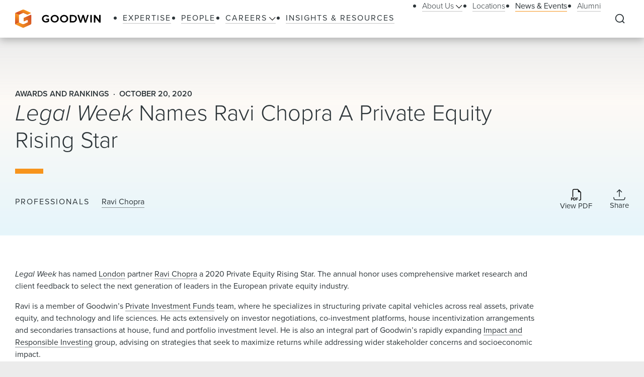

--- FILE ---
content_type: text/html; charset=utf-8
request_url: https://www.goodwinlaw.com/en/news-and-events/news/2020/10/10_20-legal-week-names-ravi-chopra
body_size: 21301
content:
<!DOCTYPE html><html lang="en"><head><meta charSet="utf-8"/><meta name="viewport" content="width=device-width, initial-scale=1.0"/><title> Legal Week  Names Ravi Chopra A Private Equity Rising Star | News &amp; Events | Goodwin</title><meta name="title" content=" Legal Week  Names Ravi Chopra A Private Equity Rising Star | News &amp; Events | Goodwin"/><meta name="description" content="&lt;em&gt;Legal Week&lt;/em&gt; Names Ravi Chopra A Private Equity Rising Star"/><meta name="keywords" content="&lt;em&gt;Legal Week&lt;/em&gt; Names Ravi Chopra A Private Equity Rising Star"/><meta name="sectiontitle" content="News &amp; Events"/><meta name="pagetitle" content="&lt;em&gt;Legal Week&lt;/em&gt; Names Ravi Chopra A Private Equity Rising Star"/><meta name="parsely-title" content=" Legal Week  Names Ravi Chopra A Private Equity Rising Star"/><meta name="parsely-link" content="https://www.goodwinlaw.com/en/news-and-events/news/2020/10/10_20-legal-week-names-ravi-chopra"/><meta name="parsely-type" content="post"/><meta name="parsely-pub-date" content="2020-10-20T05:00:00"/><meta name="parsely-section" content="News &amp; Events"/><script type="application/ld+json">{"@context":"http://schema.org","@type":"Article","mainEntityOfPage":{"@type":"webPage","@id":"https://www.goodwinlaw.com/en/news-and-events/news/2020/10/10_20-legal-week-names-ravi-chopra"},"headline":"<em>Legal Week</em> Names Ravi Chopra A Private Equity Rising Star","publisher":{"@type":"Organization","logo":{"@type":"ImageObject","url":"https://www.goodwinlaw.com/Content/site/public/images/goodwin-logo.svg"}},"datePublished":"10/20/2020","dateModified":"3/2/2023","author":{"@type":"Person","name":"Ravi Chopra"}}</script><meta property="og:url" content="https://www.goodwinlaw.com/en/news-and-events/news/2020/10/10_20-legal-week-names-ravi-chopra"/><meta property="og:type" content="website"/><meta property="og:title" content=" Legal Week  Names Ravi Chopra A Private Equity Rising Star | News &amp; Events | Goodwin"/><meta property="og:description" content="&lt;em&gt;Legal Week&lt;/em&gt; Names Ravi Chopra A Private Equity Rising Star"/><meta name="twitter:card" content="summary"/><meta name="twitter:site" content=""/><meta name="twitter:title" content=" Legal Week  Names Ravi Chopra A Private Equity Rising Star | News &amp; Events | Goodwin"/><meta name="twitter:description" content="&lt;em&gt;Legal Week&lt;/em&gt; Names Ravi Chopra A Private Equity Rising Star"/><link rel="canonical" href="https://www.goodwinlaw.com/en/news-and-events/news/2020/10/10_20-legal-week-names-ravi-chopra"/><link rel="icon" href="/favicon.ico" type="image/x-icon"/><script type="text/javascript">
                      function OptanonWrapper()
                      {
                        if(window.OnetrustActiveGroups !== undefined){
                          if(window.OnetrustActiveGroups.includes('C0003')){
                            window.clarity('consent');
                          }
                        }
                      }
                    </script><meta name="robots" content="index,follow"/><meta name="next-head-count" content="26"/><meta charSet="utf-8"/><meta http-equiv="X-UA-Compatible" content="IE=Edge"/><meta name="google-site-verification" content="LLI8nVV-urCWaM1W_XD0HIYK9SbG_E4UTJWklsp4e4Y"/><meta name="msvalidate.01" content="77d76cb02ff14e9087836416e0bfb117"/><link rel="shortcut icon" href="/favicon.ico?v=1.0.0" type="image/ico"/><link rel="preload preconnect stylesheet" as="style" href="https://use.typekit.net/kbh2lhe.css"/><link rel="preload" href="/_next/static/css/39c53d2377f9e8d7.css" as="style"/><link rel="stylesheet" href="/_next/static/css/39c53d2377f9e8d7.css" data-n-g=""/><link rel="preload" href="/_next/static/css/1193f259bbce8fdc.css" as="style"/><link rel="stylesheet" href="/_next/static/css/1193f259bbce8fdc.css" data-n-p=""/><link rel="preload" href="/_next/static/css/3dea39fc01276fc2.css" as="style"/><link rel="stylesheet" href="/_next/static/css/3dea39fc01276fc2.css" data-n-p=""/><noscript data-n-css=""></noscript><script defer="" nomodule="" src="/_next/static/chunks/polyfills-c67a75d1b6f99dc8.js"></script><script id="autoblock-script" src="https://cdn.cookielaw.org/consent/f7d99e4b-32a1-4876-9e73-e0f0fec8d4ef/OtAutoBlock.js" type="text/javascript" defer="" data-nscript="beforeInteractive"></script><script src="/_next/static/chunks/webpack-fc6d181d0fefb5d0.js" defer=""></script><script src="/_next/static/chunks/framework-a3f22c85e7cb17c7.js" defer=""></script><script src="/_next/static/chunks/main-4804df42d6400002.js" defer=""></script><script src="/_next/static/chunks/pages/_app-8a788c897449772b.js" defer=""></script><script src="/_next/static/chunks/29107295-f5d3d9a71e7e292a.js" defer=""></script><script src="/_next/static/chunks/94726e6d-b7246f97b28ee1c2.js" defer=""></script><script src="/_next/static/chunks/9266-2fdb3e23ad8e7e4c.js" defer=""></script><script src="/_next/static/chunks/33654-23b00ab42e505431.js" defer=""></script><script src="/_next/static/chunks/56726-23b5e5ea672654f4.js" defer=""></script><script src="/_next/static/chunks/pages/%5B%5B...path%5D%5D-10f4f4c26a5672be.js" defer=""></script><script src="/_next/static/Q3t_nL9E8Y9yjpap1xn75/_buildManifest.js" defer=""></script><script src="/_next/static/Q3t_nL9E8Y9yjpap1xn75/_ssgManifest.js" defer=""></script></head><body><noscript><iframe title="google tag manager seo company" src="https://www.googletagmanager.com/ns.html?id=GTM-K96BH8J" height="0" width="0" class="iframe-hidden"></iframe></noscript><div id="__next"><div><div><div class=""><div class="NavigationHeader_headerSpacer__F3Y9q"><div class="headroom-wrapper"><div style="position:relative;top:0;left:0;right:0;z-index:1;-webkit-transform:translate3D(0, 0, 0);-ms-transform:translate3D(0, 0, 0);transform:translate3D(0, 0, 0)" class="headroom headroom--unfixed"><header class="NavigationHeader_header__ewYmv"><div class="NavigationHeader_bar__8PatP"><a class="NavigationHeader_logoContainer__Yert_" href="/en"><img alt="Goodwin" class="NavigationHeader_logo__7aun2" src="/-/media/images/global/logo.svg?iar=0&amp;rev=2514cc06f0d94f10b50df7f134813beb&amp;hash=609B5595A0097F7FB6E7FA004D7CDF5E"/><span class="util__sr-only">Goodwin</span></a><div class="NavigationHeader_rightColumn__zDsCH"><div class="NavigationHeader_menu__FlwjU" tabindex="-1" id="global-Navigation" aria-label="Global Navigation" aria-hidden="true"><nav class="NavigationHeader_navigation__0Ko9e"><ul class="NavigationHeader_navigationLinks__4K9gz"><li class="NavigationHeader_navigationLinksItem__PJNfA"><a title="" target="" class="LinkButtonStyles_navLink__eIbbi" href="/en/expertise"><span>Expertise</span></a></li><li class="NavigationHeader_navigationLinksItem__PJNfA"><a title="" target="" class="LinkButtonStyles_navLink__eIbbi" href="/en/people"><span>People</span></a></li><li class="NavigationHeader_navigationLinksItem__PJNfA"><div class="NavigationHeader_subMenu__MbcFj"><a title="" target="" class="LinkButtonStyles_navLink__eIbbi NavigationHeader_menuButton__z8EIt" href="/en/careers-pages/careers"><span>Careers<svg viewBox="0 0 18 10" fill="inherit" xmlns="http://www.w3.org/2000/svg" class="svg LinkButtonStyles_menuArrow__mgvcn NavigationHeader_menuArrow__5WHxj"><path fill-rule="evenodd" clip-rule="evenodd" d="M7.575 8.657 0 1.082 1.082 0l7.575 7.575L16.232 0l1.083 1.082-7.576 7.575L8.658 9.74 7.575 8.657Z"></path></svg></span></a><div class="NavigationHeader_subMenuWrapper__VPchB"><ul class="NavigationHeader_subMenuLinks__bXGEd"><li class="NavigationHeader_subMenuLinksItem__U_xGz"><a title="" target="" class="LinkButtonStyles_navSecondaryLink__2llr5 NavigationHeader_submenuLink___SGwO" href="/en/careers-pages/legal-careers"><span>Legal</span></a></li><li class="NavigationHeader_subMenuLinksItem__U_xGz"><a title="" target="" class="LinkButtonStyles_navSecondaryLink__2llr5 NavigationHeader_submenuLink___SGwO" href="/en/careers-pages/paralegal-careers"><span>Paralegal</span></a></li><li class="NavigationHeader_subMenuLinksItem__U_xGz"><a title="" target="" class="LinkButtonStyles_navSecondaryLink__2llr5 NavigationHeader_submenuLink___SGwO" href="/en/careers-pages/science-advisor-careers"><span>Science Advisor</span></a></li><li class="NavigationHeader_subMenuLinksItem__U_xGz"><a title="" target="" class="LinkButtonStyles_navSecondaryLink__2llr5 NavigationHeader_submenuLink___SGwO" href="/en/careers-pages/global-operations-careers"><span>Global Operations Team</span></a></li></ul></div></div></li><li class="NavigationHeader_navigationLinksItem__PJNfA"><a title="" target="" class="LinkButtonStyles_navLink__eIbbi" href="/en/insights"><span>Insights &amp; Resources</span></a></li></ul><ul class="NavigationHeader_navigationLinks__4K9gz NavigationHeader_navigationSecondaryLinks__qxOXl"><li class="NavigationHeader_navigationLinksItem__PJNfA"><div class="NavigationHeader_subMenu__MbcFj"><a title="" target="" class="LinkButtonStyles_navSecondaryLink__2llr5 NavigationHeader_menuButton__z8EIt" href="/en/about/about-us"><span>About Us<svg viewBox="0 0 18 10" fill="inherit" xmlns="http://www.w3.org/2000/svg" class="svg LinkButtonStyles_menuArrow__mgvcn NavigationHeader_menuArrow__5WHxj"><path fill-rule="evenodd" clip-rule="evenodd" d="M7.575 8.657 0 1.082 1.082 0l7.575 7.575L16.232 0l1.083 1.082-7.576 7.575L8.658 9.74 7.575 8.657Z"></path></svg></span></a><div class="NavigationHeader_subMenuWrapper__VPchB"><ul class="NavigationHeader_subMenuLinks__bXGEd"><li class="NavigationHeader_subMenuLinksItem__U_xGz"><a href="https://www.goodwinlaw.com/en/about/about-us#our-story" class="LinkButtonStyles_navSecondaryLink__2llr5 NavigationHeader_submenuLink___SGwO" target=""><span>Our Story</span></a></li><li class="NavigationHeader_subMenuLinksItem__U_xGz"><a href="https://www.goodwinlaw.com/en/about/about-us#TGW" class="LinkButtonStyles_navSecondaryLink__2llr5 NavigationHeader_submenuLink___SGwO" target=""><span>The Goodwin Way</span></a></li><li class="NavigationHeader_subMenuLinksItem__U_xGz"><a title="" target="" class="LinkButtonStyles_navSecondaryLink__2llr5 NavigationHeader_submenuLink___SGwO" href="/en/about/opportunity-inclusion-belonging"><span>Opportunity, Inclusion, and Belonging</span></a></li><li class="NavigationHeader_subMenuLinksItem__U_xGz"><a title="" target="" class="LinkButtonStyles_navSecondaryLink__2llr5 NavigationHeader_submenuLink___SGwO" href="/en/about/pro-bono"><span>Pro Bono</span></a></li><li class="NavigationHeader_subMenuLinksItem__U_xGz"><a href="https://www.goodwinlaw.com/en/about/about-us#firm-leadership" class="LinkButtonStyles_navSecondaryLink__2llr5 NavigationHeader_submenuLink___SGwO" target=""><span>Firm Leadership</span></a></li></ul></div></div></li><li class="NavigationHeader_navigationLinksItem__PJNfA"><a title="" target="" class="LinkButtonStyles_navSecondaryLink__2llr5" href="/en/locations"><span>Locations</span></a></li><li class="NavigationHeader_navigationLinksItem__PJNfA"><a title="" target="" class="LinkButtonStyles_navSecondaryLink__2llr5 LinkButtonStyles_active__3m86N" href="/en/news-and-events"><span>News &amp; Events</span></a></li><li class="NavigationHeader_navigationLinksItem__PJNfA"><a title="" target="" class="LinkButtonStyles_navSecondaryLink__2llr5" href="/en/alumni"><span>Alumni</span></a></li></ul></nav></div><div class="NavigationHeader_searchControls__f8xg8"><button aria-controls="global-search" aria-expanded="false" aria-label="Expand to Perform Site Search" class="NavigationHeader_searchToggle__mGgVe"><svg viewBox="0 0 24 24" fill="inherit" xmlns="http://www.w3.org/2000/svg" class="svg NavigationHeader_searchIcon__Dxn7g Icon_strokeNone__rHIIs" role="presentation"><path fill-rule="evenodd" clip-rule="evenodd" d="M11.273 3.09a8.182 8.182 0 1 0 0 16.364 8.182 8.182 0 0 0 0-16.363Zm-7.328.855a10.364 10.364 0 0 1 15.39 13.84l4.164 4.172-1.544 1.541-4.162-4.17A10.364 10.364 0 0 1 3.945 3.945Z"></path></svg></button><button tabindex="-1" aria-controls="global-search" aria-label="Close Search Navigation" class="NavigationHeader_searchClose__eZ0uX NavigationHeader_hideToggle__vhl6V"><svg viewBox="0 0 21 20" fill="none" xmlns="http://www.w3.org/2000/svg" class="svg NavigationHeader_searchCloseIcon__1FSC7 Icon_strokeNone__rHIIs" role="presentation"><rect x="2" y="17" width="22" height="2" rx="1" transform="rotate(-45 2 17)" fill="inherit"></rect><rect x="3.414" y="1" width="22" height="2" rx="1" transform="rotate(45 3.414 1)" fill="inherit"></rect></svg></button></div></div><button aria-controls="global-navigation" tabindex="0" aria-expanded="false" aria-label="Close Navigation" class="NavigationHeader_mobileToggle__syjFe"><span class="NavigationHeader_hamburger__qv0dC"></span></button><div class="NavigationHeader_typeaheadMenu__jm6qL" tabindex="-1" role="search" id="global-search" aria-label="Global Search Panel" aria-hidden="true"><div class="CoveoStandaloneSearchBox_wrapper__ldYd7"></div><div class="NavigationHeader_opaqueLayer__voTBj"></div></div></div></header></div></div></div><div class="util__section InsightsInsightHeader_header__63Wic"><div class="SectionContainer_container__VZsD1"><div class="InsightsInsightHeader_body__1XPUs"><div class="InsightsInsightHeader_intro__rSax9"><div class="InsightsInsightHeader_heading__wG_Pk"><div><div class="InsightsInsightHeader_metaTag__CoFju">Awards and Rankings</div><div class="InsightsInsightHeader_metaTag__CoFju">October 20, 2020</div></div><h1 class="InsightsInsightHeader_title__dooHb"><div><em>Legal Week</em> Names Ravi Chopra A Private Equity Rising Star</div></h1></div></div><div class="InsightsInsightHeader_columns__LG6EU"><div class="InsightsInsightHeader_columnLeft__aUSkK"><div class="InsightsInsightHeader_authors__e6Lm0"><div class="InsightsInsightHeader_authorsLabel__nLQIp">Professionals</div><div><span class="InsightsInsightHeader_authorItem__Xwczf"><a class="LinkButtonStyles_bodyLink__y5QZS InsightsInsightHeader_author__avsdB" href="/en/people/c/chopra-ravi">Ravi Chopra</a></span></div></div></div><div class="InsightsInsightHeader_columnRight__OP5Ds"><div class="InsightsInsightHeader_icons__EJI_h"><a aria-label="Download PDF" href="https://1npdf11.onenorth.com/pdfrenderer.svc/v1/abcpdf11/GetRenderedPdfByUrl/10_20-Legal-Week-Names-Ravi-Chopra.pdf/?url=https://www.goodwinlaw.com/pdf%2Fen%2Fnews-and-events%2Fnews%2F2020%2F10%2F10_20-legal-week-names-ravi-chopra" target="_blank" rel="noreferrer" class="InsightsInsightHeader_iconBox__azmJC"><span class="Icon_iconBox__2O813"><svg viewBox="0 0 18 21" fill="inherit" xmlns="http://www.w3.org/2000/svg" class="svg Icon_icon__MF_Bx InsightsInsightHeader_icon__m150B Icon_strokeNone__rHIIs" role="presentation"><path fill-rule="evenodd" clip-rule="evenodd" d="M17.75 6.125V18a2.5 2.5 0 0 1-2.5 2.5H14v-1.25h1.25A1.25 1.25 0 0 0 16.5 18V6.125H14a1.875 1.875 0 0 1-1.875-1.875v-2.5H5.25A1.25 1.25 0 0 0 4 3v11.25H2.75V3A2.5 2.5 0 0 1 5.25.5h6.875l5.625 5.625Zm-15.5 9.188h-2v4.998h.989v-1.677h1.004c.358 0 .663-.072.915-.216.253-.147.447-.344.578-.593.136-.261.206-.552.201-.846 0-.313-.066-.595-.197-.846a1.47 1.47 0 0 0-.575-.597c-.25-.15-.554-.223-.915-.223Zm.681 1.666a.994.994 0 0 1-.106.475.718.718 0 0 1-.298.301.992.992 0 0 1-.468.103h-.824V16.1h.825c.272 0 .486.075.64.226.154.153.231.37.231.653Zm1.521-1.666v4.998h1.825c.502 0 .918-.1 1.248-.296.334-.2.595-.502.744-.861.162-.375.245-.828.245-1.355 0-.525-.082-.973-.245-1.344a1.782 1.782 0 0 0-.737-.85c-.33-.195-.748-.293-1.256-.293H4.452Zm.99.806h.703c.31 0 .563.062.761.19.207.135.362.334.443.567.098.252.147.565.147.941.004.25-.024.499-.085.74-.044.191-.128.37-.245.528a1 1 0 0 1-.417.315 1.621 1.621 0 0 1-.604.103h-.704v-3.384Zm4.678 2.204v1.988h-.987v-4.998h3.185v.816H10.12v1.396h2.008v.798H10.12Z"></path></svg><span class="Icon_iconLabel__41__I">View PDF</span></span></a><div class="ShareMenu_shareMenu__r8Dwm InsightsInsightHeader_share__NACQN"><button class="ShareMenu_shareMenuButton__jo_LZ" aria-controls="sharemenu" aria-expanded="false" aria-label="Collapse Share Links"><span class="Icon_iconBox__2O813"><svg viewBox="0 0 24 23" fill="none" xmlns="http://www.w3.org/2000/svg" class="svg Icon_icon__MF_Bx ShareMenu_iconShare__kp8KK Icon_fillNone__78zvD" role="presentation"><path d="m.889 17.056.69 2.76A2.222 2.222 0 0 0 3.734 21.5h16.532a2.223 2.223 0 0 0 2.155-1.683l.69-2.761M12 1.5v13.333V1.5Zm0 0L7.556 5.944 12 1.5Zm0 0 4.445 4.444L12 1.5Z" stroke="inherit" stroke-width="1.567" stroke-linecap="round" stroke-linejoin="round" fill="transparent"></path></svg><span class="Icon_iconLabel__41__I">Share</span></span></button><ul id="sharemenu" tabindex="-1" aria-hidden="true" class="ShareMenu_shareMenuOptions__bUYAJ ShareMenu_shareMenuOptionsOpenRightThenLeft___71vQ"><li class="ShareMenu_shareMenuOptionItem__g1qAm"><a href="https://www.linkedin.com/shareArticle?mini=true&amp;url=https://www.goodwinlaw.com/en/news-and-events/news/2020/10/10_20-legal-week-names-ravi-chopra" target="_blank" rel="noopener" aria-label="Share this page on LinkedIn"><svg viewBox="0 0 24 24" fill="inherit" xmlns="http://www.w3.org/2000/svg" class="svg ShareMenu_shareIcon__hzLec Icon_strokeNone__rHIIs" role="presentation"><path fill-rule="evenodd" clip-rule="evenodd" d="M9.429 8.969h3.714v1.85c.535-1.064 1.907-2.02 3.968-2.02 3.951 0 4.889 2.118 4.889 6.004V22h-4v-6.312c0-2.213-.535-3.461-1.897-3.461-1.889 0-2.674 1.345-2.674 3.46V22h-4V8.969ZM2.57 21.83h4V8.799h-4V21.83ZM7.143 4.55a2.53 2.53 0 0 1-.753 1.802 2.59 2.59 0 0 1-3.638.001A2.548 2.548 0 0 1 2 4.55c0-.677.27-1.325.753-1.803a2.583 2.583 0 0 1 3.637 0c.482.478.753 1.126.753 1.803Z"></path></svg></a></li><li class="ShareMenu_shareMenuOptionItem__g1qAm"><a href="https://www.facebook.com/sharer/sharer.php?u=https://www.goodwinlaw.com/en/news-and-events/news/2020/10/10_20-legal-week-names-ravi-chopra" target="_blank" rel="noopener" aria-label="Share this page on Facebook"><svg viewBox="0 0 13 21" fill="inherit" xmlns="http://www.w3.org/2000/svg" class="svg ShareMenu_shareIcon__hzLec Icon_strokeNone__rHIIs" role="presentation"><path d="m11.34 11.7.578-3.764H8.306V5.493c0-1.03.504-2.034 2.122-2.034h1.642V.254S10.58 0 9.155 0C6.181 0 4.236 1.803 4.236 5.067v2.869H.93V11.7h3.306v9.1h4.07v-9.1h3.034Z"></path></svg></a></li><li class="ShareMenu_shareMenuOptionItem__g1qAm"><a href="https://twitter.com/intent/tweet?url=https://www.goodwinlaw.com/en/news-and-events/news/2020/10/10_20-legal-week-names-ravi-chopra" target="_blank" rel="noopener" aria-label="this page on Twitter"><svg xmlns="http://www.w3.org/2000/svg" viewBox="0 0 512 512" class="svg ShareMenu_shareIcon__hzLec Icon_strokeNone__rHIIs" role="presentation"><path d="M389.2 48h70.6L305.6 224.2 487 464H345L233.7 318.6 106.5 464H35.8l164.9-188.5L26.8 48h145.6l100.5 132.9L389.2 48zm-24.8 373.8h39.1L151.1 88h-42l255.3 333.8z"></path></svg></a></li><li class="ShareMenu_shareMenuOptionItem__g1qAm"><a href="mailto:?body=https://www.goodwinlaw.com/en/news-and-events/news/2020/10/10_20-legal-week-names-ravi-chopra" target="_blank" rel="noopener" aria-label="Email this page"><svg viewBox="0 0 28 21" fill="inherit" xmlns="http://www.w3.org/2000/svg" class="svg ShareMenu_shareIcon__hzLec Icon_strokeNone__rHIIs" role="presentation"><path d="M26 .5H2a2 2 0 0 0-2 2v16a2 2 0 0 0 2 2h24a2 2 0 0 0 2-2v-16a2 2 0 0 0-2-2Zm-2.2 2L14 9.28 4.2 2.5h19.6ZM2 18.5V3.41l11.43 7.91a1 1 0 0 0 1.14 0L26 3.41V18.5H2Z"></path></svg></a></li></ul></div></div></div></div></div></div></div><main id="main-content" class="util__main-content"><div class="util__section util__section--padded"><div class="SectionContainer_container__VZsD1"><div class="RichTextReadMore_readMore__9fAoF"><div class="RichTextReadMore_copy__BeE_2"><div><div class="rich-text"><p><em>Legal Week</em> has named <a href="https://www.goodwinlaw.com/locations/london">London</a> partner <a href="https://www.goodwinlaw.com/professionals/c/chopra-ravi">Ravi Chopra</a> a 2020 Private Equity Rising Star. The annual honor uses comprehensive market research and client feedback to select the next generation of leaders in the European private equity industry.</p>
<p>Ravi is a member of Goodwin’s <a href="https://www.goodwinlaw.com/services/industries/private-investment-funds">Private Investment Funds</a> team, where he specializes in structuring private capital vehicles across real assets, private equity, and technology and life sciences. He acts extensively on investor negotiations, co-investment platforms, house incentivization arrangements and secondaries transactions at house, fund and portfolio investment level. He is also an integral part of Goodwin’s rapidly expanding <a href="https://www.goodwinlaw.com/services/practices/impact_responsible-investing">Impact and Responsible Investing</a> group, advising on strategies that seek to maximize returns while addressing wider stakeholder concerns and socioeconomic impact.&nbsp;</p>
<p><em>Legal Week</em> highlighted that Ravi’s “ability to work on crossover transactions as well as straight fundraising matters has set him apart from his peers in the industry.” It also noted that he is at the forefront of developing Goodwin’s London secondaries practice.<br />
<br />
Ravi has recently also been recognized in <em>Legal 500 UK</em> across Real Estate Funds and Private Funds, where client testimonials have noted his “outstanding technical skillset,” “sound commercial advice” and “solutions-oriented approach.”&nbsp;<br />
<br />
To see the full list of 2020 Private Equity Rising Stars, click <a href="https://www.law.com/international-edition/2020/10/19/rising-stars-europes-best-up-and-coming-private-equity-lawyers/?kw=Rising%20Stars:%20Europe%27s%20Best%20Up-and-Coming%20Private%20Equity%20Lawyers&amp;utm_source=email&amp;utm_medium=enl&amp;utm_campaign=intnewsroomupdate&amp;utm_content=20201020&amp;utm_term=lawint" target="_blank">here</a>.</p>
<div>&nbsp;</div></div></div></div></div></div></div><div class="util__section util__section--padded util__section--page-footer BasicContentRelatedContentTabs_basicContentRelatedContentTabs__ChiAN"><div class="SectionContainer_container__VZsD1"><h2 class="type__h2 type--spaced-md">Related Content</h2><div class="BasicContentRelatedContentTabs_tablistScrollWrapper__z_Sdw"><div role="tablist" class="BasicContentRelatedContentTabs_tablist__wEJQr"><button role="tab" aria-controls="e8534937-d8aa-43ce-b96a-d6fb59b99ea8" aria-selected="true" class="LinkButtonStyles_primaryLink__0phNH BasicContentRelatedContentTabs_tabButton__6Cd0C LinkButtonStyles_active__3m86N">Insights &amp; Resources</button><button role="tab" aria-controls="c96f027a-0d2d-4ae8-9052-261643e6dedd" aria-selected="true" class="LinkButtonStyles_primaryLink__0phNH BasicContentRelatedContentTabs_tabButton__6Cd0C">News &amp; Events</button><button role="tab" aria-controls="3a046762-8bdf-46ca-b5bc-23cd5171ed01" aria-selected="true" class="LinkButtonStyles_primaryLink__0phNH BasicContentRelatedContentTabs_tabButton__6Cd0C">Industries</button></div></div><div class="BasicContentRelatedContentTabs_panels__83IVV"><div class="InsightsInsightsAndResourcesTab_tabPanel__H9Qc7 tabPanel InsightsInsightsAndResourcesTab_tabPanelActive__tJ9ih" role="tabpanel" aria-hidden="false" id="e8534937-d8aa-43ce-b96a-d6fb59b99ea8"><ul class="InsightsInsightsAndResourcesTab_grid__KIL9J"><li class="InsightsInsightsAndResourcesTab_gridItem__kb1E3"><a target="_self" class="Tile_tile__bVU6D" href="/en/insights/publications/2026/01/insights-privateequity-whats-next-for-global-pe-in-2026"><div class="Tile_tileBody__OfDWm"><div class="Tile_tileIconBoxLeft__ohzrK"><svg viewBox="0 0 70 86" fill="inherit" xmlns="http://www.w3.org/2000/svg" class="svg Tile_tileIcon__WngOt Icon_strokeNone__rHIIs" role="presentation"><path d="M17.5 70.66c-.75 0-1.25.425-1.25 1.063 0 .639.5 1.064 1.25 1.064h15c.75 0 1.25-.425 1.25-1.064 0-.638-.5-1.063-1.25-1.063h-15ZM40 65.34c0-.638-.5-1.063-1.25-1.063H17.5c-.75 0-1.25.425-1.25 1.063 0 .639.5 1.064 1.25 1.064h21.25c.75 0 1.25-.425 1.25-1.064ZM53.75 58.958c0-.639-.5-1.064-1.25-1.064h-35c-.75 0-1.25.425-1.25 1.064 0 .638.5 1.063 1.25 1.063h35c.75 0 1.25-.425 1.25-1.063ZM52.5 51.51h-35c-.75 0-1.25.426-1.25 1.065 0 .638.5 1.063 1.25 1.063h35c.75 0 1.25-.425 1.25-1.063 0-.639-.5-1.064-1.25-1.064ZM20 15.34V6.83c0-.638-.5-1.064-1.25-1.064s-1.25.426-1.25 1.064v7.447H8.75c-.75 0-1.25.425-1.25 1.064 0 .638.5 1.063 1.25 1.063h10c.75 0 1.25-.425 1.25-1.063Z"></path><path d="M61.25.447H17L.375 14.596c-.25.213-.375.532-.375.85v62.66c0 4.15 3.875 7.447 8.75 7.447h60c.75 0 1.25-.425 1.25-1.064V7.894c0-4.15-3.875-7.447-8.75-7.447ZM2.5 78.107V15.765L18 2.575h43.25c3.5 0 6.25 2.34 6.25 5.319v75.532H8.75c-3.5 0-6.25-2.34-6.25-5.32Z"></path><path d="M52.5 32.362h-35c-.75 0-1.25.425-1.25 1.064 0 .638.5 1.063 1.25 1.063h35c.75 0 1.25-.425 1.25-1.063 0-.639-.5-1.064-1.25-1.064ZM53.75 46.191c0-.638-.5-1.063-1.25-1.063h-35c-.75 0-1.25.425-1.25 1.063 0 .639.5 1.064 1.25 1.064h35c.75 0 1.25-.425 1.25-1.064ZM52.5 25.979h-35c-.75 0-1.25.425-1.25 1.064 0 .638.5 1.063 1.25 1.063h35c.75 0 1.25-.425 1.25-1.063 0-.639-.5-1.064-1.25-1.064ZM52.5 38.745h-35c-.75 0-1.25.425-1.25 1.064 0 .638.5 1.063 1.25 1.063h35c.75 0 1.25-.425 1.25-1.063 0-.639-.5-1.064-1.25-1.064Z"></path></svg></div><div class="Tile_tileCopy__ukICT"><div class="Tile_tileMetaInfo__s7_gU"><span class="Tile_tileMeta__I8z1v">Insight</span></div><div class="Tile_tileMetaInfo__s7_gU"><span class="Tile_tileMeta__I8z1v">January 15, 2026</span></div><div class="Tile_tileHeading__546YF"><h3 class="type__h5">What’s Next for Global PE in 2026? More Exits and Creative Solutions</h3></div></div><div class="Tile_tileIconBoxRight__O2sre"><svg viewBox="0 0 30 30" fill="inherit" xmlns="http://www.w3.org/2000/svg" class="svg Tile_iconInternal__UXMsg" role="presentation"><path d="M22.207 16.207a1 1 0 0 0 0-1.414l-6.364-6.364a1 1 0 1 0-1.414 1.414l5.657 5.657-5.657 5.657a1 1 0 0 0 1.414 1.414l6.364-6.364ZM7.5 16.5h14v-2h-14v2Z"></path><circle fill="none" cx="15" cy="15" r="14.231"></circle></svg></div></div></a></li><li class="InsightsInsightsAndResourcesTab_gridItem__kb1E3"><a target="_self" class="Tile_tile__bVU6D" href="/en/insights/publications/2026/01/alerts-practices-erisa-deadlines-approaching-for-reporting"><div class="Tile_tileBody__OfDWm"><div class="Tile_tileIconBoxLeft__ohzrK"><svg viewBox="0 0 70 86" fill="inherit" xmlns="http://www.w3.org/2000/svg" class="svg Tile_tileIcon__WngOt Icon_strokeNone__rHIIs" role="presentation"><path d="M17.5 70.66c-.75 0-1.25.425-1.25 1.063 0 .639.5 1.064 1.25 1.064h15c.75 0 1.25-.425 1.25-1.064 0-.638-.5-1.063-1.25-1.063h-15ZM40 65.34c0-.638-.5-1.063-1.25-1.063H17.5c-.75 0-1.25.425-1.25 1.063 0 .639.5 1.064 1.25 1.064h21.25c.75 0 1.25-.425 1.25-1.064ZM53.75 58.958c0-.639-.5-1.064-1.25-1.064h-35c-.75 0-1.25.425-1.25 1.064 0 .638.5 1.063 1.25 1.063h35c.75 0 1.25-.425 1.25-1.063ZM52.5 51.51h-35c-.75 0-1.25.426-1.25 1.065 0 .638.5 1.063 1.25 1.063h35c.75 0 1.25-.425 1.25-1.063 0-.639-.5-1.064-1.25-1.064ZM20 15.34V6.83c0-.638-.5-1.064-1.25-1.064s-1.25.426-1.25 1.064v7.447H8.75c-.75 0-1.25.425-1.25 1.064 0 .638.5 1.063 1.25 1.063h10c.75 0 1.25-.425 1.25-1.063Z"></path><path d="M61.25.447H17L.375 14.596c-.25.213-.375.532-.375.85v62.66c0 4.15 3.875 7.447 8.75 7.447h60c.75 0 1.25-.425 1.25-1.064V7.894c0-4.15-3.875-7.447-8.75-7.447ZM2.5 78.107V15.765L18 2.575h43.25c3.5 0 6.25 2.34 6.25 5.319v75.532H8.75c-3.5 0-6.25-2.34-6.25-5.32Z"></path><path d="M52.5 32.362h-35c-.75 0-1.25.425-1.25 1.064 0 .638.5 1.063 1.25 1.063h35c.75 0 1.25-.425 1.25-1.063 0-.639-.5-1.064-1.25-1.064ZM53.75 46.191c0-.638-.5-1.063-1.25-1.063h-35c-.75 0-1.25.425-1.25 1.063 0 .639.5 1.064 1.25 1.064h35c.75 0 1.25-.425 1.25-1.064ZM52.5 25.979h-35c-.75 0-1.25.425-1.25 1.064 0 .638.5 1.063 1.25 1.063h35c.75 0 1.25-.425 1.25-1.063 0-.639-.5-1.064-1.25-1.064ZM52.5 38.745h-35c-.75 0-1.25.425-1.25 1.064 0 .638.5 1.063 1.25 1.063h35c.75 0 1.25-.425 1.25-1.063 0-.639-.5-1.064-1.25-1.064Z"></path></svg></div><div class="Tile_tileCopy__ukICT"><div class="Tile_tileMetaInfo__s7_gU"><span class="Tile_tileMeta__I8z1v">Alert</span></div><div class="Tile_tileMetaInfo__s7_gU"><span class="Tile_tileMeta__I8z1v">January 15, 2026</span></div><div class="Tile_tileHeading__546YF"><h3 class="type__h5">Deadlines Approaching for Reporting 2025 ISO Exercises and ESPP Share Transfers</h3></div></div><div class="Tile_tileIconBoxRight__O2sre"><svg viewBox="0 0 30 30" fill="inherit" xmlns="http://www.w3.org/2000/svg" class="svg Tile_iconInternal__UXMsg" role="presentation"><path d="M22.207 16.207a1 1 0 0 0 0-1.414l-6.364-6.364a1 1 0 1 0-1.414 1.414l5.657 5.657-5.657 5.657a1 1 0 0 0 1.414 1.414l6.364-6.364ZM7.5 16.5h14v-2h-14v2Z"></path><circle fill="none" cx="15" cy="15" r="14.231"></circle></svg></div></div></a></li><li class="InsightsInsightsAndResourcesTab_gridItem__kb1E3"><a target="_self" class="Tile_tile__bVU6D" href="/en/insights/publications/2026/01/alerts-otherindustries-2026-hsr-thresholds-announced"><div class="Tile_tileBody__OfDWm"><div class="Tile_tileIconBoxLeft__ohzrK"><svg viewBox="0 0 70 86" fill="inherit" xmlns="http://www.w3.org/2000/svg" class="svg Tile_tileIcon__WngOt Icon_strokeNone__rHIIs" role="presentation"><path d="M17.5 70.66c-.75 0-1.25.425-1.25 1.063 0 .639.5 1.064 1.25 1.064h15c.75 0 1.25-.425 1.25-1.064 0-.638-.5-1.063-1.25-1.063h-15ZM40 65.34c0-.638-.5-1.063-1.25-1.063H17.5c-.75 0-1.25.425-1.25 1.063 0 .639.5 1.064 1.25 1.064h21.25c.75 0 1.25-.425 1.25-1.064ZM53.75 58.958c0-.639-.5-1.064-1.25-1.064h-35c-.75 0-1.25.425-1.25 1.064 0 .638.5 1.063 1.25 1.063h35c.75 0 1.25-.425 1.25-1.063ZM52.5 51.51h-35c-.75 0-1.25.426-1.25 1.065 0 .638.5 1.063 1.25 1.063h35c.75 0 1.25-.425 1.25-1.063 0-.639-.5-1.064-1.25-1.064ZM20 15.34V6.83c0-.638-.5-1.064-1.25-1.064s-1.25.426-1.25 1.064v7.447H8.75c-.75 0-1.25.425-1.25 1.064 0 .638.5 1.063 1.25 1.063h10c.75 0 1.25-.425 1.25-1.063Z"></path><path d="M61.25.447H17L.375 14.596c-.25.213-.375.532-.375.85v62.66c0 4.15 3.875 7.447 8.75 7.447h60c.75 0 1.25-.425 1.25-1.064V7.894c0-4.15-3.875-7.447-8.75-7.447ZM2.5 78.107V15.765L18 2.575h43.25c3.5 0 6.25 2.34 6.25 5.319v75.532H8.75c-3.5 0-6.25-2.34-6.25-5.32Z"></path><path d="M52.5 32.362h-35c-.75 0-1.25.425-1.25 1.064 0 .638.5 1.063 1.25 1.063h35c.75 0 1.25-.425 1.25-1.063 0-.639-.5-1.064-1.25-1.064ZM53.75 46.191c0-.638-.5-1.063-1.25-1.063h-35c-.75 0-1.25.425-1.25 1.063 0 .639.5 1.064 1.25 1.064h35c.75 0 1.25-.425 1.25-1.064ZM52.5 25.979h-35c-.75 0-1.25.425-1.25 1.064 0 .638.5 1.063 1.25 1.063h35c.75 0 1.25-.425 1.25-1.063 0-.639-.5-1.064-1.25-1.064ZM52.5 38.745h-35c-.75 0-1.25.425-1.25 1.064 0 .638.5 1.063 1.25 1.063h35c.75 0 1.25-.425 1.25-1.063 0-.639-.5-1.064-1.25-1.064Z"></path></svg></div><div class="Tile_tileCopy__ukICT"><div class="Tile_tileMetaInfo__s7_gU"><span class="Tile_tileMeta__I8z1v">Alert</span></div><div class="Tile_tileMetaInfo__s7_gU"><span class="Tile_tileMeta__I8z1v">January 14, 2026</span></div><div class="Tile_tileHeading__546YF"><h3 class="type__h5">2026 HSR Thresholds Announced: $133.9 million</h3></div></div><div class="Tile_tileIconBoxRight__O2sre"><svg viewBox="0 0 30 30" fill="inherit" xmlns="http://www.w3.org/2000/svg" class="svg Tile_iconInternal__UXMsg" role="presentation"><path d="M22.207 16.207a1 1 0 0 0 0-1.414l-6.364-6.364a1 1 0 1 0-1.414 1.414l5.657 5.657-5.657 5.657a1 1 0 0 0 1.414 1.414l6.364-6.364ZM7.5 16.5h14v-2h-14v2Z"></path><circle fill="none" cx="15" cy="15" r="14.231"></circle></svg></div></div></a></li><li class="InsightsInsightsAndResourcesTab_gridItem__kb1E3"><a target="_self" class="Tile_tile__bVU6D" href="/en/insights/publications/2026/01/alerts-privateequity-pif-cftc-no-action-letter-restores-the-qep"><div class="Tile_tileBody__OfDWm"><div class="Tile_tileIconBoxLeft__ohzrK"><svg viewBox="0 0 70 86" fill="inherit" xmlns="http://www.w3.org/2000/svg" class="svg Tile_tileIcon__WngOt Icon_strokeNone__rHIIs" role="presentation"><path d="M17.5 70.66c-.75 0-1.25.425-1.25 1.063 0 .639.5 1.064 1.25 1.064h15c.75 0 1.25-.425 1.25-1.064 0-.638-.5-1.063-1.25-1.063h-15ZM40 65.34c0-.638-.5-1.063-1.25-1.063H17.5c-.75 0-1.25.425-1.25 1.063 0 .639.5 1.064 1.25 1.064h21.25c.75 0 1.25-.425 1.25-1.064ZM53.75 58.958c0-.639-.5-1.064-1.25-1.064h-35c-.75 0-1.25.425-1.25 1.064 0 .638.5 1.063 1.25 1.063h35c.75 0 1.25-.425 1.25-1.063ZM52.5 51.51h-35c-.75 0-1.25.426-1.25 1.065 0 .638.5 1.063 1.25 1.063h35c.75 0 1.25-.425 1.25-1.063 0-.639-.5-1.064-1.25-1.064ZM20 15.34V6.83c0-.638-.5-1.064-1.25-1.064s-1.25.426-1.25 1.064v7.447H8.75c-.75 0-1.25.425-1.25 1.064 0 .638.5 1.063 1.25 1.063h10c.75 0 1.25-.425 1.25-1.063Z"></path><path d="M61.25.447H17L.375 14.596c-.25.213-.375.532-.375.85v62.66c0 4.15 3.875 7.447 8.75 7.447h60c.75 0 1.25-.425 1.25-1.064V7.894c0-4.15-3.875-7.447-8.75-7.447ZM2.5 78.107V15.765L18 2.575h43.25c3.5 0 6.25 2.34 6.25 5.319v75.532H8.75c-3.5 0-6.25-2.34-6.25-5.32Z"></path><path d="M52.5 32.362h-35c-.75 0-1.25.425-1.25 1.064 0 .638.5 1.063 1.25 1.063h35c.75 0 1.25-.425 1.25-1.063 0-.639-.5-1.064-1.25-1.064ZM53.75 46.191c0-.638-.5-1.063-1.25-1.063h-35c-.75 0-1.25.425-1.25 1.063 0 .639.5 1.064 1.25 1.064h35c.75 0 1.25-.425 1.25-1.064ZM52.5 25.979h-35c-.75 0-1.25.425-1.25 1.064 0 .638.5 1.063 1.25 1.063h35c.75 0 1.25-.425 1.25-1.063 0-.639-.5-1.064-1.25-1.064ZM52.5 38.745h-35c-.75 0-1.25.425-1.25 1.064 0 .638.5 1.063 1.25 1.063h35c.75 0 1.25-.425 1.25-1.063 0-.639-.5-1.064-1.25-1.064Z"></path></svg></div><div class="Tile_tileCopy__ukICT"><div class="Tile_tileMetaInfo__s7_gU"><span class="Tile_tileMeta__I8z1v">Alert</span></div><div class="Tile_tileMetaInfo__s7_gU"><span class="Tile_tileMeta__I8z1v">January 13, 2026</span></div><div class="Tile_tileHeading__546YF"><h3 class="type__h5">CFTC No-Action Letter Restores the “QEP Exemption” From CPO Registration Available to Registered Investment Advisers of Private Funds</h3></div></div><div class="Tile_tileIconBoxRight__O2sre"><svg viewBox="0 0 30 30" fill="inherit" xmlns="http://www.w3.org/2000/svg" class="svg Tile_iconInternal__UXMsg" role="presentation"><path d="M22.207 16.207a1 1 0 0 0 0-1.414l-6.364-6.364a1 1 0 1 0-1.414 1.414l5.657 5.657-5.657 5.657a1 1 0 0 0 1.414 1.414l6.364-6.364ZM7.5 16.5h14v-2h-14v2Z"></path><circle fill="none" cx="15" cy="15" r="14.231"></circle></svg></div></div></a></li><li class="InsightsInsightsAndResourcesTab_gridItem__kb1E3"><a target="_self" class="Tile_tile__bVU6D" href="/en/insights/publications/2026/01/alerts-privateequity-pif-new-corporate-and-limited-partnership"><div class="Tile_tileBody__OfDWm"><div class="Tile_tileIconBoxLeft__ohzrK"><svg viewBox="0 0 70 86" fill="inherit" xmlns="http://www.w3.org/2000/svg" class="svg Tile_tileIcon__WngOt Icon_strokeNone__rHIIs" role="presentation"><path d="M17.5 70.66c-.75 0-1.25.425-1.25 1.063 0 .639.5 1.064 1.25 1.064h15c.75 0 1.25-.425 1.25-1.064 0-.638-.5-1.063-1.25-1.063h-15ZM40 65.34c0-.638-.5-1.063-1.25-1.063H17.5c-.75 0-1.25.425-1.25 1.063 0 .639.5 1.064 1.25 1.064h21.25c.75 0 1.25-.425 1.25-1.064ZM53.75 58.958c0-.639-.5-1.064-1.25-1.064h-35c-.75 0-1.25.425-1.25 1.064 0 .638.5 1.063 1.25 1.063h35c.75 0 1.25-.425 1.25-1.063ZM52.5 51.51h-35c-.75 0-1.25.426-1.25 1.065 0 .638.5 1.063 1.25 1.063h35c.75 0 1.25-.425 1.25-1.063 0-.639-.5-1.064-1.25-1.064ZM20 15.34V6.83c0-.638-.5-1.064-1.25-1.064s-1.25.426-1.25 1.064v7.447H8.75c-.75 0-1.25.425-1.25 1.064 0 .638.5 1.063 1.25 1.063h10c.75 0 1.25-.425 1.25-1.063Z"></path><path d="M61.25.447H17L.375 14.596c-.25.213-.375.532-.375.85v62.66c0 4.15 3.875 7.447 8.75 7.447h60c.75 0 1.25-.425 1.25-1.064V7.894c0-4.15-3.875-7.447-8.75-7.447ZM2.5 78.107V15.765L18 2.575h43.25c3.5 0 6.25 2.34 6.25 5.319v75.532H8.75c-3.5 0-6.25-2.34-6.25-5.32Z"></path><path d="M52.5 32.362h-35c-.75 0-1.25.425-1.25 1.064 0 .638.5 1.063 1.25 1.063h35c.75 0 1.25-.425 1.25-1.063 0-.639-.5-1.064-1.25-1.064ZM53.75 46.191c0-.638-.5-1.063-1.25-1.063h-35c-.75 0-1.25.425-1.25 1.063 0 .639.5 1.064 1.25 1.064h35c.75 0 1.25-.425 1.25-1.064ZM52.5 25.979h-35c-.75 0-1.25.425-1.25 1.064 0 .638.5 1.063 1.25 1.063h35c.75 0 1.25-.425 1.25-1.063 0-.639-.5-1.064-1.25-1.064ZM52.5 38.745h-35c-.75 0-1.25.425-1.25 1.064 0 .638.5 1.063 1.25 1.063h35c.75 0 1.25-.425 1.25-1.063 0-.639-.5-1.064-1.25-1.064Z"></path></svg></div><div class="Tile_tileCopy__ukICT"><div class="Tile_tileMetaInfo__s7_gU"><span class="Tile_tileMeta__I8z1v">Alert</span></div><div class="Tile_tileMetaInfo__s7_gU"><span class="Tile_tileMeta__I8z1v">January 12, 2026</span></div><div class="Tile_tileHeading__546YF"><h3 class="type__h5">New corporate and limited partnership requirements under The Economic Crime and Corporate Transparency Act 2023 (ECCTA): A practical guide to impacts and actions</h3></div></div><div class="Tile_tileIconBoxRight__O2sre"><svg viewBox="0 0 30 30" fill="inherit" xmlns="http://www.w3.org/2000/svg" class="svg Tile_iconInternal__UXMsg" role="presentation"><path d="M22.207 16.207a1 1 0 0 0 0-1.414l-6.364-6.364a1 1 0 1 0-1.414 1.414l5.657 5.657-5.657 5.657a1 1 0 0 0 1.414 1.414l6.364-6.364ZM7.5 16.5h14v-2h-14v2Z"></path><circle fill="none" cx="15" cy="15" r="14.231"></circle></svg></div></div></a></li><li class="InsightsInsightsAndResourcesTab_gridItem__kb1E3"><a target="_self" class="Tile_tile__bVU6D" href="/en/insights/publications/2025/12/insights-practices-pif-the-global-push-to-open-private-markets-to-mainstream-investors"><div class="Tile_tileBody__OfDWm"><div class="Tile_tileIconBoxLeft__ohzrK"><svg viewBox="0 0 70 86" fill="inherit" xmlns="http://www.w3.org/2000/svg" class="svg Tile_tileIcon__WngOt Icon_strokeNone__rHIIs" role="presentation"><path d="M17.5 70.66c-.75 0-1.25.425-1.25 1.063 0 .639.5 1.064 1.25 1.064h15c.75 0 1.25-.425 1.25-1.064 0-.638-.5-1.063-1.25-1.063h-15ZM40 65.34c0-.638-.5-1.063-1.25-1.063H17.5c-.75 0-1.25.425-1.25 1.063 0 .639.5 1.064 1.25 1.064h21.25c.75 0 1.25-.425 1.25-1.064ZM53.75 58.958c0-.639-.5-1.064-1.25-1.064h-35c-.75 0-1.25.425-1.25 1.064 0 .638.5 1.063 1.25 1.063h35c.75 0 1.25-.425 1.25-1.063ZM52.5 51.51h-35c-.75 0-1.25.426-1.25 1.065 0 .638.5 1.063 1.25 1.063h35c.75 0 1.25-.425 1.25-1.063 0-.639-.5-1.064-1.25-1.064ZM20 15.34V6.83c0-.638-.5-1.064-1.25-1.064s-1.25.426-1.25 1.064v7.447H8.75c-.75 0-1.25.425-1.25 1.064 0 .638.5 1.063 1.25 1.063h10c.75 0 1.25-.425 1.25-1.063Z"></path><path d="M61.25.447H17L.375 14.596c-.25.213-.375.532-.375.85v62.66c0 4.15 3.875 7.447 8.75 7.447h60c.75 0 1.25-.425 1.25-1.064V7.894c0-4.15-3.875-7.447-8.75-7.447ZM2.5 78.107V15.765L18 2.575h43.25c3.5 0 6.25 2.34 6.25 5.319v75.532H8.75c-3.5 0-6.25-2.34-6.25-5.32Z"></path><path d="M52.5 32.362h-35c-.75 0-1.25.425-1.25 1.064 0 .638.5 1.063 1.25 1.063h35c.75 0 1.25-.425 1.25-1.063 0-.639-.5-1.064-1.25-1.064ZM53.75 46.191c0-.638-.5-1.063-1.25-1.063h-35c-.75 0-1.25.425-1.25 1.063 0 .639.5 1.064 1.25 1.064h35c.75 0 1.25-.425 1.25-1.064ZM52.5 25.979h-35c-.75 0-1.25.425-1.25 1.064 0 .638.5 1.063 1.25 1.063h35c.75 0 1.25-.425 1.25-1.063 0-.639-.5-1.064-1.25-1.064ZM52.5 38.745h-35c-.75 0-1.25.425-1.25 1.064 0 .638.5 1.063 1.25 1.063h35c.75 0 1.25-.425 1.25-1.063 0-.639-.5-1.064-1.25-1.064Z"></path></svg></div><div class="Tile_tileCopy__ukICT"><div class="Tile_tileMetaInfo__s7_gU"><span class="Tile_tileMeta__I8z1v">Forces of Law 2026</span></div><div class="Tile_tileMetaInfo__s7_gU"><span class="Tile_tileMeta__I8z1v">December 10, 2025</span></div><div class="Tile_tileHeading__546YF"><h3 class="type__h5">The Global Push to Open Private Markets to Mainstream Investors</h3></div></div><div class="Tile_tileIconBoxRight__O2sre"><svg viewBox="0 0 30 30" fill="inherit" xmlns="http://www.w3.org/2000/svg" class="svg Tile_iconInternal__UXMsg" role="presentation"><path d="M22.207 16.207a1 1 0 0 0 0-1.414l-6.364-6.364a1 1 0 1 0-1.414 1.414l5.657 5.657-5.657 5.657a1 1 0 0 0 1.414 1.414l6.364-6.364ZM7.5 16.5h14v-2h-14v2Z"></path><circle fill="none" cx="15" cy="15" r="14.231"></circle></svg></div></div></a></li><li class="InsightsInsightsAndResourcesTab_gridItem__kb1E3"><a target="_self" class="Tile_tile__bVU6D" href="/en/insights/publications/2025/12/alerts-privateequity-pif-2026-sec-exam-priorities-for-registered-investment-advisers"><div class="Tile_tileBody__OfDWm"><div class="Tile_tileIconBoxLeft__ohzrK"><svg viewBox="0 0 70 86" fill="inherit" xmlns="http://www.w3.org/2000/svg" class="svg Tile_tileIcon__WngOt Icon_strokeNone__rHIIs" role="presentation"><path d="M17.5 70.66c-.75 0-1.25.425-1.25 1.063 0 .639.5 1.064 1.25 1.064h15c.75 0 1.25-.425 1.25-1.064 0-.638-.5-1.063-1.25-1.063h-15ZM40 65.34c0-.638-.5-1.063-1.25-1.063H17.5c-.75 0-1.25.425-1.25 1.063 0 .639.5 1.064 1.25 1.064h21.25c.75 0 1.25-.425 1.25-1.064ZM53.75 58.958c0-.639-.5-1.064-1.25-1.064h-35c-.75 0-1.25.425-1.25 1.064 0 .638.5 1.063 1.25 1.063h35c.75 0 1.25-.425 1.25-1.063ZM52.5 51.51h-35c-.75 0-1.25.426-1.25 1.065 0 .638.5 1.063 1.25 1.063h35c.75 0 1.25-.425 1.25-1.063 0-.639-.5-1.064-1.25-1.064ZM20 15.34V6.83c0-.638-.5-1.064-1.25-1.064s-1.25.426-1.25 1.064v7.447H8.75c-.75 0-1.25.425-1.25 1.064 0 .638.5 1.063 1.25 1.063h10c.75 0 1.25-.425 1.25-1.063Z"></path><path d="M61.25.447H17L.375 14.596c-.25.213-.375.532-.375.85v62.66c0 4.15 3.875 7.447 8.75 7.447h60c.75 0 1.25-.425 1.25-1.064V7.894c0-4.15-3.875-7.447-8.75-7.447ZM2.5 78.107V15.765L18 2.575h43.25c3.5 0 6.25 2.34 6.25 5.319v75.532H8.75c-3.5 0-6.25-2.34-6.25-5.32Z"></path><path d="M52.5 32.362h-35c-.75 0-1.25.425-1.25 1.064 0 .638.5 1.063 1.25 1.063h35c.75 0 1.25-.425 1.25-1.063 0-.639-.5-1.064-1.25-1.064ZM53.75 46.191c0-.638-.5-1.063-1.25-1.063h-35c-.75 0-1.25.425-1.25 1.063 0 .639.5 1.064 1.25 1.064h35c.75 0 1.25-.425 1.25-1.064ZM52.5 25.979h-35c-.75 0-1.25.425-1.25 1.064 0 .638.5 1.063 1.25 1.063h35c.75 0 1.25-.425 1.25-1.063 0-.639-.5-1.064-1.25-1.064ZM52.5 38.745h-35c-.75 0-1.25.425-1.25 1.064 0 .638.5 1.063 1.25 1.063h35c.75 0 1.25-.425 1.25-1.063 0-.639-.5-1.064-1.25-1.064Z"></path></svg></div><div class="Tile_tileCopy__ukICT"><div class="Tile_tileMetaInfo__s7_gU"><span class="Tile_tileMeta__I8z1v">Alert</span></div><div class="Tile_tileMetaInfo__s7_gU"><span class="Tile_tileMeta__I8z1v">December 8, 2025</span></div><div class="Tile_tileHeading__546YF"><h3 class="type__h5">2026 SEC Exam Priorities for Registered Investment Advisers and Registered Investment Companies</h3></div></div><div class="Tile_tileIconBoxRight__O2sre"><svg viewBox="0 0 30 30" fill="inherit" xmlns="http://www.w3.org/2000/svg" class="svg Tile_iconInternal__UXMsg" role="presentation"><path d="M22.207 16.207a1 1 0 0 0 0-1.414l-6.364-6.364a1 1 0 1 0-1.414 1.414l5.657 5.657-5.657 5.657a1 1 0 0 0 1.414 1.414l6.364-6.364ZM7.5 16.5h14v-2h-14v2Z"></path><circle fill="none" cx="15" cy="15" r="14.231"></circle></svg></div></div></a></li><li class="InsightsInsightsAndResourcesTab_gridItem__kb1E3"><a target="_self" class="Tile_tile__bVU6D" href="/en/insights/publications/2025/12/insights-privateequity-ma-five-strategies-for-gaining-a-competitive"><div class="Tile_tileBody__OfDWm"><div class="Tile_tileIconBoxLeft__ohzrK"><svg viewBox="0 0 70 86" fill="inherit" xmlns="http://www.w3.org/2000/svg" class="svg Tile_tileIcon__WngOt Icon_strokeNone__rHIIs" role="presentation"><path d="M17.5 70.66c-.75 0-1.25.425-1.25 1.063 0 .639.5 1.064 1.25 1.064h15c.75 0 1.25-.425 1.25-1.064 0-.638-.5-1.063-1.25-1.063h-15ZM40 65.34c0-.638-.5-1.063-1.25-1.063H17.5c-.75 0-1.25.425-1.25 1.063 0 .639.5 1.064 1.25 1.064h21.25c.75 0 1.25-.425 1.25-1.064ZM53.75 58.958c0-.639-.5-1.064-1.25-1.064h-35c-.75 0-1.25.425-1.25 1.064 0 .638.5 1.063 1.25 1.063h35c.75 0 1.25-.425 1.25-1.063ZM52.5 51.51h-35c-.75 0-1.25.426-1.25 1.065 0 .638.5 1.063 1.25 1.063h35c.75 0 1.25-.425 1.25-1.063 0-.639-.5-1.064-1.25-1.064ZM20 15.34V6.83c0-.638-.5-1.064-1.25-1.064s-1.25.426-1.25 1.064v7.447H8.75c-.75 0-1.25.425-1.25 1.064 0 .638.5 1.063 1.25 1.063h10c.75 0 1.25-.425 1.25-1.063Z"></path><path d="M61.25.447H17L.375 14.596c-.25.213-.375.532-.375.85v62.66c0 4.15 3.875 7.447 8.75 7.447h60c.75 0 1.25-.425 1.25-1.064V7.894c0-4.15-3.875-7.447-8.75-7.447ZM2.5 78.107V15.765L18 2.575h43.25c3.5 0 6.25 2.34 6.25 5.319v75.532H8.75c-3.5 0-6.25-2.34-6.25-5.32Z"></path><path d="M52.5 32.362h-35c-.75 0-1.25.425-1.25 1.064 0 .638.5 1.063 1.25 1.063h35c.75 0 1.25-.425 1.25-1.063 0-.639-.5-1.064-1.25-1.064ZM53.75 46.191c0-.638-.5-1.063-1.25-1.063h-35c-.75 0-1.25.425-1.25 1.063 0 .639.5 1.064 1.25 1.064h35c.75 0 1.25-.425 1.25-1.064ZM52.5 25.979h-35c-.75 0-1.25.425-1.25 1.064 0 .638.5 1.063 1.25 1.063h35c.75 0 1.25-.425 1.25-1.063 0-.639-.5-1.064-1.25-1.064ZM52.5 38.745h-35c-.75 0-1.25.425-1.25 1.064 0 .638.5 1.063 1.25 1.063h35c.75 0 1.25-.425 1.25-1.063 0-.639-.5-1.064-1.25-1.064Z"></path></svg></div><div class="Tile_tileCopy__ukICT"><div class="Tile_tileMetaInfo__s7_gU"><span class="Tile_tileMeta__I8z1v">Insight</span></div><div class="Tile_tileMetaInfo__s7_gU"><span class="Tile_tileMeta__I8z1v">December 5, 2025</span></div><div class="Tile_tileHeading__546YF"><h3 class="type__h5">Five Strategies for Gaining a Competitive Deal Edge Without Overpaying (Mergers & Acquisitions)</h3></div></div><div class="Tile_tileIconBoxRight__O2sre"><svg viewBox="0 0 30 30" fill="inherit" xmlns="http://www.w3.org/2000/svg" class="svg Tile_iconInternal__UXMsg" role="presentation"><path d="M22.207 16.207a1 1 0 0 0 0-1.414l-6.364-6.364a1 1 0 1 0-1.414 1.414l5.657 5.657-5.657 5.657a1 1 0 0 0 1.414 1.414l6.364-6.364ZM7.5 16.5h14v-2h-14v2Z"></path><circle fill="none" cx="15" cy="15" r="14.231"></circle></svg></div></div></a></li></ul><div class="InsightsInsightsAndResourcesTab_seeAll__PJGjm"><a href="/en/search#tab=insights-resources&amp;sortCriteria=%40datesort%20descending&amp;f-expertise=Private%20Equity" class="LinkButtonStyles_primaryLink__0phNH">See More</a></div></div><div class="InsightsInsightsAndResourcesTab_tabPanel__H9Qc7 tabPanel" role="tabpanel" aria-hidden="true" id="c96f027a-0d2d-4ae8-9052-261643e6dedd"><ul class="InsightsInsightsAndResourcesTab_grid__KIL9J"><li class="InsightsInsightsAndResourcesTab_gridItem__kb1E3"><a target="_self" class="Tile_tile__bVU6D" href="/en/news-and-events/news/2026/01/announcements-practices-df-goodwin-advises-macquarie"><div class="Tile_tileBody__OfDWm"><div class="Tile_tileIconBoxLeft__ohzrK"><svg viewBox="0 0 70 86" fill="inherit" xmlns="http://www.w3.org/2000/svg" class="svg Tile_tileIcon__WngOt Icon_strokeNone__rHIIs" role="presentation"><path d="M17.5 70.66c-.75 0-1.25.425-1.25 1.063 0 .639.5 1.064 1.25 1.064h15c.75 0 1.25-.425 1.25-1.064 0-.638-.5-1.063-1.25-1.063h-15ZM40 65.34c0-.638-.5-1.063-1.25-1.063H17.5c-.75 0-1.25.425-1.25 1.063 0 .639.5 1.064 1.25 1.064h21.25c.75 0 1.25-.425 1.25-1.064ZM53.75 58.958c0-.639-.5-1.064-1.25-1.064h-35c-.75 0-1.25.425-1.25 1.064 0 .638.5 1.063 1.25 1.063h35c.75 0 1.25-.425 1.25-1.063ZM52.5 51.51h-35c-.75 0-1.25.426-1.25 1.065 0 .638.5 1.063 1.25 1.063h35c.75 0 1.25-.425 1.25-1.063 0-.639-.5-1.064-1.25-1.064ZM20 15.34V6.83c0-.638-.5-1.064-1.25-1.064s-1.25.426-1.25 1.064v7.447H8.75c-.75 0-1.25.425-1.25 1.064 0 .638.5 1.063 1.25 1.063h10c.75 0 1.25-.425 1.25-1.063Z"></path><path d="M61.25.447H17L.375 14.596c-.25.213-.375.532-.375.85v62.66c0 4.15 3.875 7.447 8.75 7.447h60c.75 0 1.25-.425 1.25-1.064V7.894c0-4.15-3.875-7.447-8.75-7.447ZM2.5 78.107V15.765L18 2.575h43.25c3.5 0 6.25 2.34 6.25 5.319v75.532H8.75c-3.5 0-6.25-2.34-6.25-5.32Z"></path><path d="M52.5 32.362h-35c-.75 0-1.25.425-1.25 1.064 0 .638.5 1.063 1.25 1.063h35c.75 0 1.25-.425 1.25-1.063 0-.639-.5-1.064-1.25-1.064ZM53.75 46.191c0-.638-.5-1.063-1.25-1.063h-35c-.75 0-1.25.425-1.25 1.063 0 .639.5 1.064 1.25 1.064h35c.75 0 1.25-.425 1.25-1.064ZM52.5 25.979h-35c-.75 0-1.25.425-1.25 1.064 0 .638.5 1.063 1.25 1.063h35c.75 0 1.25-.425 1.25-1.063 0-.639-.5-1.064-1.25-1.064ZM52.5 38.745h-35c-.75 0-1.25.425-1.25 1.064 0 .638.5 1.063 1.25 1.063h35c.75 0 1.25-.425 1.25-1.063 0-.639-.5-1.064-1.25-1.064Z"></path></svg></div><div class="Tile_tileCopy__ukICT"><div class="Tile_tileMetaInfo__s7_gU"><span class="Tile_tileMeta__I8z1v">Press Release</span></div><div class="Tile_tileMetaInfo__s7_gU"><span class="Tile_tileMeta__I8z1v">January 23, 2026</span></div><div class="Tile_tileHeading__546YF"><h3 class="type__h5">Goodwin Advises Macquarie Capital Principal Finance on the Financing for ATTIKON Finanz AG</h3></div></div><div class="Tile_tileIconBoxRight__O2sre"><svg viewBox="0 0 30 30" fill="inherit" xmlns="http://www.w3.org/2000/svg" class="svg Tile_iconInternal__UXMsg" role="presentation"><path d="M22.207 16.207a1 1 0 0 0 0-1.414l-6.364-6.364a1 1 0 1 0-1.414 1.414l5.657 5.657-5.657 5.657a1 1 0 0 0 1.414 1.414l6.364-6.364ZM7.5 16.5h14v-2h-14v2Z"></path><circle fill="none" cx="15" cy="15" r="14.231"></circle></svg></div></div></a></li><li class="InsightsInsightsAndResourcesTab_gridItem__kb1E3"><a target="_self" class="Tile_tile__bVU6D" href="/en/news-and-events/news/2026/01/announcements-privateequity-goodwin-advises-morrison"><div class="Tile_tileBody__OfDWm"><div class="Tile_tileIconBoxLeft__ohzrK"><svg viewBox="0 0 70 86" fill="inherit" xmlns="http://www.w3.org/2000/svg" class="svg Tile_tileIcon__WngOt Icon_strokeNone__rHIIs" role="presentation"><path d="M17.5 70.66c-.75 0-1.25.425-1.25 1.063 0 .639.5 1.064 1.25 1.064h15c.75 0 1.25-.425 1.25-1.064 0-.638-.5-1.063-1.25-1.063h-15ZM40 65.34c0-.638-.5-1.063-1.25-1.063H17.5c-.75 0-1.25.425-1.25 1.063 0 .639.5 1.064 1.25 1.064h21.25c.75 0 1.25-.425 1.25-1.064ZM53.75 58.958c0-.639-.5-1.064-1.25-1.064h-35c-.75 0-1.25.425-1.25 1.064 0 .638.5 1.063 1.25 1.063h35c.75 0 1.25-.425 1.25-1.063ZM52.5 51.51h-35c-.75 0-1.25.426-1.25 1.065 0 .638.5 1.063 1.25 1.063h35c.75 0 1.25-.425 1.25-1.063 0-.639-.5-1.064-1.25-1.064ZM20 15.34V6.83c0-.638-.5-1.064-1.25-1.064s-1.25.426-1.25 1.064v7.447H8.75c-.75 0-1.25.425-1.25 1.064 0 .638.5 1.063 1.25 1.063h10c.75 0 1.25-.425 1.25-1.063Z"></path><path d="M61.25.447H17L.375 14.596c-.25.213-.375.532-.375.85v62.66c0 4.15 3.875 7.447 8.75 7.447h60c.75 0 1.25-.425 1.25-1.064V7.894c0-4.15-3.875-7.447-8.75-7.447ZM2.5 78.107V15.765L18 2.575h43.25c3.5 0 6.25 2.34 6.25 5.319v75.532H8.75c-3.5 0-6.25-2.34-6.25-5.32Z"></path><path d="M52.5 32.362h-35c-.75 0-1.25.425-1.25 1.064 0 .638.5 1.063 1.25 1.063h35c.75 0 1.25-.425 1.25-1.063 0-.639-.5-1.064-1.25-1.064ZM53.75 46.191c0-.638-.5-1.063-1.25-1.063h-35c-.75 0-1.25.425-1.25 1.063 0 .639.5 1.064 1.25 1.064h35c.75 0 1.25-.425 1.25-1.064ZM52.5 25.979h-35c-.75 0-1.25.425-1.25 1.064 0 .638.5 1.063 1.25 1.063h35c.75 0 1.25-.425 1.25-1.063 0-.639-.5-1.064-1.25-1.064ZM52.5 38.745h-35c-.75 0-1.25.425-1.25 1.064 0 .638.5 1.063 1.25 1.063h35c.75 0 1.25-.425 1.25-1.063 0-.639-.5-1.064-1.25-1.064Z"></path></svg></div><div class="Tile_tileCopy__ukICT"><div class="Tile_tileMetaInfo__s7_gU"><span class="Tile_tileMeta__I8z1v">Press Release</span></div><div class="Tile_tileMetaInfo__s7_gU"><span class="Tile_tileMeta__I8z1v">January 21, 2026</span></div><div class="Tile_tileHeading__546YF"><h3 class="type__h5">Goodwin Advises Morrison on Launch of Fillex - National Automated Pharmacy Infrastructure Platform</h3></div></div><div class="Tile_tileIconBoxRight__O2sre"><svg viewBox="0 0 30 30" fill="inherit" xmlns="http://www.w3.org/2000/svg" class="svg Tile_iconInternal__UXMsg" role="presentation"><path d="M22.207 16.207a1 1 0 0 0 0-1.414l-6.364-6.364a1 1 0 1 0-1.414 1.414l5.657 5.657-5.657 5.657a1 1 0 0 0 1.414 1.414l6.364-6.364ZM7.5 16.5h14v-2h-14v2Z"></path><circle fill="none" cx="15" cy="15" r="14.231"></circle></svg></div></div></a></li><li class="InsightsInsightsAndResourcesTab_gridItem__kb1E3"><a target="_self" class="Tile_tile__bVU6D" href="/en/news-and-events/news/2026/01/announcements-privateequity-homeperf-acquires-orkyn"><div class="Tile_tileBody__OfDWm"><div class="Tile_tileIconBoxLeft__ohzrK"><svg viewBox="0 0 70 86" fill="inherit" xmlns="http://www.w3.org/2000/svg" class="svg Tile_tileIcon__WngOt Icon_strokeNone__rHIIs" role="presentation"><path d="M17.5 70.66c-.75 0-1.25.425-1.25 1.063 0 .639.5 1.064 1.25 1.064h15c.75 0 1.25-.425 1.25-1.064 0-.638-.5-1.063-1.25-1.063h-15ZM40 65.34c0-.638-.5-1.063-1.25-1.063H17.5c-.75 0-1.25.425-1.25 1.063 0 .639.5 1.064 1.25 1.064h21.25c.75 0 1.25-.425 1.25-1.064ZM53.75 58.958c0-.639-.5-1.064-1.25-1.064h-35c-.75 0-1.25.425-1.25 1.064 0 .638.5 1.063 1.25 1.063h35c.75 0 1.25-.425 1.25-1.063ZM52.5 51.51h-35c-.75 0-1.25.426-1.25 1.065 0 .638.5 1.063 1.25 1.063h35c.75 0 1.25-.425 1.25-1.063 0-.639-.5-1.064-1.25-1.064ZM20 15.34V6.83c0-.638-.5-1.064-1.25-1.064s-1.25.426-1.25 1.064v7.447H8.75c-.75 0-1.25.425-1.25 1.064 0 .638.5 1.063 1.25 1.063h10c.75 0 1.25-.425 1.25-1.063Z"></path><path d="M61.25.447H17L.375 14.596c-.25.213-.375.532-.375.85v62.66c0 4.15 3.875 7.447 8.75 7.447h60c.75 0 1.25-.425 1.25-1.064V7.894c0-4.15-3.875-7.447-8.75-7.447ZM2.5 78.107V15.765L18 2.575h43.25c3.5 0 6.25 2.34 6.25 5.319v75.532H8.75c-3.5 0-6.25-2.34-6.25-5.32Z"></path><path d="M52.5 32.362h-35c-.75 0-1.25.425-1.25 1.064 0 .638.5 1.063 1.25 1.063h35c.75 0 1.25-.425 1.25-1.063 0-.639-.5-1.064-1.25-1.064ZM53.75 46.191c0-.638-.5-1.063-1.25-1.063h-35c-.75 0-1.25.425-1.25 1.063 0 .639.5 1.064 1.25 1.064h35c.75 0 1.25-.425 1.25-1.064ZM52.5 25.979h-35c-.75 0-1.25.425-1.25 1.064 0 .638.5 1.063 1.25 1.063h35c.75 0 1.25-.425 1.25-1.063 0-.639-.5-1.064-1.25-1.064ZM52.5 38.745h-35c-.75 0-1.25.425-1.25 1.064 0 .638.5 1.063 1.25 1.063h35c.75 0 1.25-.425 1.25-1.063 0-.639-.5-1.064-1.25-1.064Z"></path></svg></div><div class="Tile_tileCopy__ukICT"><div class="Tile_tileMetaInfo__s7_gU"><span class="Tile_tileMeta__I8z1v">Press Release</span></div><div class="Tile_tileMetaInfo__s7_gU"><span class="Tile_tileMeta__I8z1v">January 20, 2026</span></div><div class="Tile_tileHeading__546YF"><h3 class="type__h5">Homeperf Acquires ORKYN’s Enteral Nutrition Business</h3></div></div><div class="Tile_tileIconBoxRight__O2sre"><svg viewBox="0 0 30 30" fill="inherit" xmlns="http://www.w3.org/2000/svg" class="svg Tile_iconInternal__UXMsg" role="presentation"><path d="M22.207 16.207a1 1 0 0 0 0-1.414l-6.364-6.364a1 1 0 1 0-1.414 1.414l5.657 5.657-5.657 5.657a1 1 0 0 0 1.414 1.414l6.364-6.364ZM7.5 16.5h14v-2h-14v2Z"></path><circle fill="none" cx="15" cy="15" r="14.231"></circle></svg></div></div></a></li><li class="InsightsInsightsAndResourcesTab_gridItem__kb1E3"><a target="_self" class="Tile_tile__bVU6D" href="/en/news-and-events/news/2026/01/announcements-practices-df-goodwin-advises-crescent-capital"><div class="Tile_tileBody__OfDWm"><div class="Tile_tileIconBoxLeft__ohzrK"><svg viewBox="0 0 70 86" fill="inherit" xmlns="http://www.w3.org/2000/svg" class="svg Tile_tileIcon__WngOt Icon_strokeNone__rHIIs" role="presentation"><path d="M17.5 70.66c-.75 0-1.25.425-1.25 1.063 0 .639.5 1.064 1.25 1.064h15c.75 0 1.25-.425 1.25-1.064 0-.638-.5-1.063-1.25-1.063h-15ZM40 65.34c0-.638-.5-1.063-1.25-1.063H17.5c-.75 0-1.25.425-1.25 1.063 0 .639.5 1.064 1.25 1.064h21.25c.75 0 1.25-.425 1.25-1.064ZM53.75 58.958c0-.639-.5-1.064-1.25-1.064h-35c-.75 0-1.25.425-1.25 1.064 0 .638.5 1.063 1.25 1.063h35c.75 0 1.25-.425 1.25-1.063ZM52.5 51.51h-35c-.75 0-1.25.426-1.25 1.065 0 .638.5 1.063 1.25 1.063h35c.75 0 1.25-.425 1.25-1.063 0-.639-.5-1.064-1.25-1.064ZM20 15.34V6.83c0-.638-.5-1.064-1.25-1.064s-1.25.426-1.25 1.064v7.447H8.75c-.75 0-1.25.425-1.25 1.064 0 .638.5 1.063 1.25 1.063h10c.75 0 1.25-.425 1.25-1.063Z"></path><path d="M61.25.447H17L.375 14.596c-.25.213-.375.532-.375.85v62.66c0 4.15 3.875 7.447 8.75 7.447h60c.75 0 1.25-.425 1.25-1.064V7.894c0-4.15-3.875-7.447-8.75-7.447ZM2.5 78.107V15.765L18 2.575h43.25c3.5 0 6.25 2.34 6.25 5.319v75.532H8.75c-3.5 0-6.25-2.34-6.25-5.32Z"></path><path d="M52.5 32.362h-35c-.75 0-1.25.425-1.25 1.064 0 .638.5 1.063 1.25 1.063h35c.75 0 1.25-.425 1.25-1.063 0-.639-.5-1.064-1.25-1.064ZM53.75 46.191c0-.638-.5-1.063-1.25-1.063h-35c-.75 0-1.25.425-1.25 1.063 0 .639.5 1.064 1.25 1.064h35c.75 0 1.25-.425 1.25-1.064ZM52.5 25.979h-35c-.75 0-1.25.425-1.25 1.064 0 .638.5 1.063 1.25 1.063h35c.75 0 1.25-.425 1.25-1.063 0-.639-.5-1.064-1.25-1.064ZM52.5 38.745h-35c-.75 0-1.25.425-1.25 1.064 0 .638.5 1.063 1.25 1.063h35c.75 0 1.25-.425 1.25-1.063 0-.639-.5-1.064-1.25-1.064Z"></path></svg></div><div class="Tile_tileCopy__ukICT"><div class="Tile_tileMetaInfo__s7_gU"><span class="Tile_tileMeta__I8z1v">Press Release</span></div><div class="Tile_tileMetaInfo__s7_gU"><span class="Tile_tileMeta__I8z1v">January 20, 2026</span></div><div class="Tile_tileHeading__546YF"><h3 class="type__h5">Goodwin Advises Crescent Capital on the financing of the acquisition of IMS Group by Apheon</h3></div></div><div class="Tile_tileIconBoxRight__O2sre"><svg viewBox="0 0 30 30" fill="inherit" xmlns="http://www.w3.org/2000/svg" class="svg Tile_iconInternal__UXMsg" role="presentation"><path d="M22.207 16.207a1 1 0 0 0 0-1.414l-6.364-6.364a1 1 0 1 0-1.414 1.414l5.657 5.657-5.657 5.657a1 1 0 0 0 1.414 1.414l6.364-6.364ZM7.5 16.5h14v-2h-14v2Z"></path><circle fill="none" cx="15" cy="15" r="14.231"></circle></svg></div></div></a></li><li class="InsightsInsightsAndResourcesTab_gridItem__kb1E3"><a target="_self" class="Tile_tile__bVU6D" href="/en/news-and-events/news/2026/01/announcements-practices-df-goodwin-advises-emeram"><div class="Tile_tileBody__OfDWm"><div class="Tile_tileIconBoxLeft__ohzrK"><svg viewBox="0 0 70 86" fill="inherit" xmlns="http://www.w3.org/2000/svg" class="svg Tile_tileIcon__WngOt Icon_strokeNone__rHIIs" role="presentation"><path d="M17.5 70.66c-.75 0-1.25.425-1.25 1.063 0 .639.5 1.064 1.25 1.064h15c.75 0 1.25-.425 1.25-1.064 0-.638-.5-1.063-1.25-1.063h-15ZM40 65.34c0-.638-.5-1.063-1.25-1.063H17.5c-.75 0-1.25.425-1.25 1.063 0 .639.5 1.064 1.25 1.064h21.25c.75 0 1.25-.425 1.25-1.064ZM53.75 58.958c0-.639-.5-1.064-1.25-1.064h-35c-.75 0-1.25.425-1.25 1.064 0 .638.5 1.063 1.25 1.063h35c.75 0 1.25-.425 1.25-1.063ZM52.5 51.51h-35c-.75 0-1.25.426-1.25 1.065 0 .638.5 1.063 1.25 1.063h35c.75 0 1.25-.425 1.25-1.063 0-.639-.5-1.064-1.25-1.064ZM20 15.34V6.83c0-.638-.5-1.064-1.25-1.064s-1.25.426-1.25 1.064v7.447H8.75c-.75 0-1.25.425-1.25 1.064 0 .638.5 1.063 1.25 1.063h10c.75 0 1.25-.425 1.25-1.063Z"></path><path d="M61.25.447H17L.375 14.596c-.25.213-.375.532-.375.85v62.66c0 4.15 3.875 7.447 8.75 7.447h60c.75 0 1.25-.425 1.25-1.064V7.894c0-4.15-3.875-7.447-8.75-7.447ZM2.5 78.107V15.765L18 2.575h43.25c3.5 0 6.25 2.34 6.25 5.319v75.532H8.75c-3.5 0-6.25-2.34-6.25-5.32Z"></path><path d="M52.5 32.362h-35c-.75 0-1.25.425-1.25 1.064 0 .638.5 1.063 1.25 1.063h35c.75 0 1.25-.425 1.25-1.063 0-.639-.5-1.064-1.25-1.064ZM53.75 46.191c0-.638-.5-1.063-1.25-1.063h-35c-.75 0-1.25.425-1.25 1.063 0 .639.5 1.064 1.25 1.064h35c.75 0 1.25-.425 1.25-1.064ZM52.5 25.979h-35c-.75 0-1.25.425-1.25 1.064 0 .638.5 1.063 1.25 1.063h35c.75 0 1.25-.425 1.25-1.063 0-.639-.5-1.064-1.25-1.064ZM52.5 38.745h-35c-.75 0-1.25.425-1.25 1.064 0 .638.5 1.063 1.25 1.063h35c.75 0 1.25-.425 1.25-1.063 0-.639-.5-1.064-1.25-1.064Z"></path></svg></div><div class="Tile_tileCopy__ukICT"><div class="Tile_tileMetaInfo__s7_gU"><span class="Tile_tileMeta__I8z1v">Press Release</span></div><div class="Tile_tileMetaInfo__s7_gU"><span class="Tile_tileMeta__I8z1v">January 13, 2026</span></div><div class="Tile_tileHeading__546YF"><h3 class="type__h5">Goodwin Advises EMERAM Portfolio Company Frostkrone on Refinancing</h3></div></div><div class="Tile_tileIconBoxRight__O2sre"><svg viewBox="0 0 30 30" fill="inherit" xmlns="http://www.w3.org/2000/svg" class="svg Tile_iconInternal__UXMsg" role="presentation"><path d="M22.207 16.207a1 1 0 0 0 0-1.414l-6.364-6.364a1 1 0 1 0-1.414 1.414l5.657 5.657-5.657 5.657a1 1 0 0 0 1.414 1.414l6.364-6.364ZM7.5 16.5h14v-2h-14v2Z"></path><circle fill="none" cx="15" cy="15" r="14.231"></circle></svg></div></div></a></li><li class="InsightsInsightsAndResourcesTab_gridItem__kb1E3"><a target="_self" class="Tile_tile__bVU6D" href="/en/news-and-events/news/2026/01/announcements-privateequity-lps-liquidity-squeeze"><div class="Tile_tileBody__OfDWm"><div class="Tile_tileIconBoxLeft__ohzrK"><svg viewBox="0 0 70 86" fill="inherit" xmlns="http://www.w3.org/2000/svg" class="svg Tile_tileIcon__WngOt Icon_strokeNone__rHIIs" role="presentation"><path d="M17.5 70.66c-.75 0-1.25.425-1.25 1.063 0 .639.5 1.064 1.25 1.064h15c.75 0 1.25-.425 1.25-1.064 0-.638-.5-1.063-1.25-1.063h-15ZM40 65.34c0-.638-.5-1.063-1.25-1.063H17.5c-.75 0-1.25.425-1.25 1.063 0 .639.5 1.064 1.25 1.064h21.25c.75 0 1.25-.425 1.25-1.064ZM53.75 58.958c0-.639-.5-1.064-1.25-1.064h-35c-.75 0-1.25.425-1.25 1.064 0 .638.5 1.063 1.25 1.063h35c.75 0 1.25-.425 1.25-1.063ZM52.5 51.51h-35c-.75 0-1.25.426-1.25 1.065 0 .638.5 1.063 1.25 1.063h35c.75 0 1.25-.425 1.25-1.063 0-.639-.5-1.064-1.25-1.064ZM20 15.34V6.83c0-.638-.5-1.064-1.25-1.064s-1.25.426-1.25 1.064v7.447H8.75c-.75 0-1.25.425-1.25 1.064 0 .638.5 1.063 1.25 1.063h10c.75 0 1.25-.425 1.25-1.063Z"></path><path d="M61.25.447H17L.375 14.596c-.25.213-.375.532-.375.85v62.66c0 4.15 3.875 7.447 8.75 7.447h60c.75 0 1.25-.425 1.25-1.064V7.894c0-4.15-3.875-7.447-8.75-7.447ZM2.5 78.107V15.765L18 2.575h43.25c3.5 0 6.25 2.34 6.25 5.319v75.532H8.75c-3.5 0-6.25-2.34-6.25-5.32Z"></path><path d="M52.5 32.362h-35c-.75 0-1.25.425-1.25 1.064 0 .638.5 1.063 1.25 1.063h35c.75 0 1.25-.425 1.25-1.063 0-.639-.5-1.064-1.25-1.064ZM53.75 46.191c0-.638-.5-1.063-1.25-1.063h-35c-.75 0-1.25.425-1.25 1.063 0 .639.5 1.064 1.25 1.064h35c.75 0 1.25-.425 1.25-1.064ZM52.5 25.979h-35c-.75 0-1.25.425-1.25 1.064 0 .638.5 1.063 1.25 1.063h35c.75 0 1.25-.425 1.25-1.063 0-.639-.5-1.064-1.25-1.064ZM52.5 38.745h-35c-.75 0-1.25.425-1.25 1.064 0 .638.5 1.063 1.25 1.063h35c.75 0 1.25-.425 1.25-1.063 0-.639-.5-1.064-1.25-1.064Z"></path></svg></div><div class="Tile_tileCopy__ukICT"><div class="Tile_tileMetaInfo__s7_gU"><span class="Tile_tileMeta__I8z1v">In the Press</span></div><div class="Tile_tileMetaInfo__s7_gU"><span class="Tile_tileMeta__I8z1v">January 13, 2026</span></div><div class="Tile_tileHeading__546YF"><h3 class="type__h5">LPs’ Liquidity Squeeze: GPs to Sweat as PE Power Flips (Real Deals)</h3></div></div><div class="Tile_tileIconBoxRight__O2sre"><svg viewBox="0 0 30 30" fill="inherit" xmlns="http://www.w3.org/2000/svg" class="svg Tile_iconInternal__UXMsg" role="presentation"><path d="M22.207 16.207a1 1 0 0 0 0-1.414l-6.364-6.364a1 1 0 1 0-1.414 1.414l5.657 5.657-5.657 5.657a1 1 0 0 0 1.414 1.414l6.364-6.364ZM7.5 16.5h14v-2h-14v2Z"></path><circle fill="none" cx="15" cy="15" r="14.231"></circle></svg></div></div></a></li><li class="InsightsInsightsAndResourcesTab_gridItem__kb1E3"><a target="_self" class="Tile_tile__bVU6D" href="/en/news-and-events/news/2026/01/announcements-privateequity-goodwin-advises-ascenta-capital-tubulis-series-c"><div class="Tile_tileBody__OfDWm"><div class="Tile_tileIconBoxLeft__ohzrK"><svg viewBox="0 0 70 86" fill="inherit" xmlns="http://www.w3.org/2000/svg" class="svg Tile_tileIcon__WngOt Icon_strokeNone__rHIIs" role="presentation"><path d="M17.5 70.66c-.75 0-1.25.425-1.25 1.063 0 .639.5 1.064 1.25 1.064h15c.75 0 1.25-.425 1.25-1.064 0-.638-.5-1.063-1.25-1.063h-15ZM40 65.34c0-.638-.5-1.063-1.25-1.063H17.5c-.75 0-1.25.425-1.25 1.063 0 .639.5 1.064 1.25 1.064h21.25c.75 0 1.25-.425 1.25-1.064ZM53.75 58.958c0-.639-.5-1.064-1.25-1.064h-35c-.75 0-1.25.425-1.25 1.064 0 .638.5 1.063 1.25 1.063h35c.75 0 1.25-.425 1.25-1.063ZM52.5 51.51h-35c-.75 0-1.25.426-1.25 1.065 0 .638.5 1.063 1.25 1.063h35c.75 0 1.25-.425 1.25-1.063 0-.639-.5-1.064-1.25-1.064ZM20 15.34V6.83c0-.638-.5-1.064-1.25-1.064s-1.25.426-1.25 1.064v7.447H8.75c-.75 0-1.25.425-1.25 1.064 0 .638.5 1.063 1.25 1.063h10c.75 0 1.25-.425 1.25-1.063Z"></path><path d="M61.25.447H17L.375 14.596c-.25.213-.375.532-.375.85v62.66c0 4.15 3.875 7.447 8.75 7.447h60c.75 0 1.25-.425 1.25-1.064V7.894c0-4.15-3.875-7.447-8.75-7.447ZM2.5 78.107V15.765L18 2.575h43.25c3.5 0 6.25 2.34 6.25 5.319v75.532H8.75c-3.5 0-6.25-2.34-6.25-5.32Z"></path><path d="M52.5 32.362h-35c-.75 0-1.25.425-1.25 1.064 0 .638.5 1.063 1.25 1.063h35c.75 0 1.25-.425 1.25-1.063 0-.639-.5-1.064-1.25-1.064ZM53.75 46.191c0-.638-.5-1.063-1.25-1.063h-35c-.75 0-1.25.425-1.25 1.063 0 .639.5 1.064 1.25 1.064h35c.75 0 1.25-.425 1.25-1.064ZM52.5 25.979h-35c-.75 0-1.25.425-1.25 1.064 0 .638.5 1.063 1.25 1.063h35c.75 0 1.25-.425 1.25-1.063 0-.639-.5-1.064-1.25-1.064ZM52.5 38.745h-35c-.75 0-1.25.425-1.25 1.064 0 .638.5 1.063 1.25 1.063h35c.75 0 1.25-.425 1.25-1.063 0-.639-.5-1.064-1.25-1.064Z"></path></svg></div><div class="Tile_tileCopy__ukICT"><div class="Tile_tileMetaInfo__s7_gU"><span class="Tile_tileMeta__I8z1v">Press Release</span></div><div class="Tile_tileMetaInfo__s7_gU"><span class="Tile_tileMeta__I8z1v">12 January 2026</span></div><div class="Tile_tileHeading__546YF"><h3 class="type__h5">Goodwin Advises Ascenta Capital on Tubulis Series C financing round</h3></div></div><div class="Tile_tileIconBoxRight__O2sre"><svg viewBox="0 0 30 30" fill="inherit" xmlns="http://www.w3.org/2000/svg" class="svg Tile_iconInternal__UXMsg" role="presentation"><path d="M22.207 16.207a1 1 0 0 0 0-1.414l-6.364-6.364a1 1 0 1 0-1.414 1.414l5.657 5.657-5.657 5.657a1 1 0 0 0 1.414 1.414l6.364-6.364ZM7.5 16.5h14v-2h-14v2Z"></path><circle fill="none" cx="15" cy="15" r="14.231"></circle></svg></div></div></a></li><li class="InsightsInsightsAndResourcesTab_gridItem__kb1E3"><a target="_self" class="Tile_tile__bVU6D" href="/en/news-and-events/news/2026/01/announcements-privateequity-cheeseboard-not-all-gps-will-be"><div class="Tile_tileBody__OfDWm"><div class="Tile_tileIconBoxLeft__ohzrK"><svg viewBox="0 0 70 86" fill="inherit" xmlns="http://www.w3.org/2000/svg" class="svg Tile_tileIcon__WngOt Icon_strokeNone__rHIIs" role="presentation"><path d="M17.5 70.66c-.75 0-1.25.425-1.25 1.063 0 .639.5 1.064 1.25 1.064h15c.75 0 1.25-.425 1.25-1.064 0-.638-.5-1.063-1.25-1.063h-15ZM40 65.34c0-.638-.5-1.063-1.25-1.063H17.5c-.75 0-1.25.425-1.25 1.063 0 .639.5 1.064 1.25 1.064h21.25c.75 0 1.25-.425 1.25-1.064ZM53.75 58.958c0-.639-.5-1.064-1.25-1.064h-35c-.75 0-1.25.425-1.25 1.064 0 .638.5 1.063 1.25 1.063h35c.75 0 1.25-.425 1.25-1.063ZM52.5 51.51h-35c-.75 0-1.25.426-1.25 1.065 0 .638.5 1.063 1.25 1.063h35c.75 0 1.25-.425 1.25-1.063 0-.639-.5-1.064-1.25-1.064ZM20 15.34V6.83c0-.638-.5-1.064-1.25-1.064s-1.25.426-1.25 1.064v7.447H8.75c-.75 0-1.25.425-1.25 1.064 0 .638.5 1.063 1.25 1.063h10c.75 0 1.25-.425 1.25-1.063Z"></path><path d="M61.25.447H17L.375 14.596c-.25.213-.375.532-.375.85v62.66c0 4.15 3.875 7.447 8.75 7.447h60c.75 0 1.25-.425 1.25-1.064V7.894c0-4.15-3.875-7.447-8.75-7.447ZM2.5 78.107V15.765L18 2.575h43.25c3.5 0 6.25 2.34 6.25 5.319v75.532H8.75c-3.5 0-6.25-2.34-6.25-5.32Z"></path><path d="M52.5 32.362h-35c-.75 0-1.25.425-1.25 1.064 0 .638.5 1.063 1.25 1.063h35c.75 0 1.25-.425 1.25-1.063 0-.639-.5-1.064-1.25-1.064ZM53.75 46.191c0-.638-.5-1.063-1.25-1.063h-35c-.75 0-1.25.425-1.25 1.063 0 .639.5 1.064 1.25 1.064h35c.75 0 1.25-.425 1.25-1.064ZM52.5 25.979h-35c-.75 0-1.25.425-1.25 1.064 0 .638.5 1.063 1.25 1.063h35c.75 0 1.25-.425 1.25-1.063 0-.639-.5-1.064-1.25-1.064ZM52.5 38.745h-35c-.75 0-1.25.425-1.25 1.064 0 .638.5 1.063 1.25 1.063h35c.75 0 1.25-.425 1.25-1.063 0-.639-.5-1.064-1.25-1.064Z"></path></svg></div><div class="Tile_tileCopy__ukICT"><div class="Tile_tileMetaInfo__s7_gU"><span class="Tile_tileMeta__I8z1v">In the Press</span></div><div class="Tile_tileMetaInfo__s7_gU"><span class="Tile_tileMeta__I8z1v">January 12, 2026</span></div><div class="Tile_tileHeading__546YF"><h3 class="type__h5">Cheeseboard: Not all GPs Will Be Cutting Deals in 2026 (Real Deals)</h3></div></div><div class="Tile_tileIconBoxRight__O2sre"><svg viewBox="0 0 30 30" fill="inherit" xmlns="http://www.w3.org/2000/svg" class="svg Tile_iconInternal__UXMsg" role="presentation"><path d="M22.207 16.207a1 1 0 0 0 0-1.414l-6.364-6.364a1 1 0 1 0-1.414 1.414l5.657 5.657-5.657 5.657a1 1 0 0 0 1.414 1.414l6.364-6.364ZM7.5 16.5h14v-2h-14v2Z"></path><circle fill="none" cx="15" cy="15" r="14.231"></circle></svg></div></div></a></li></ul><div class="InsightsInsightsAndResourcesTab_seeAll__PJGjm"><a href="/en/search#tab=news-events&amp;f-expertise=Private Equity" class="LinkButtonStyles_primaryLink__0phNH">See More</a></div></div><div class="ServicesIndustriesTab_tabPanel__SwX85 tabPanel" role="tabpanel" aria-hidden="true" id="3a046762-8bdf-46ca-b5bc-23cd5171ed01"><ul class="ServicesIndustriesTab_list__LHhfd"><li class="ServicesIndustriesTab_listItem__rMN_7"><a class="Tile_tile__bVU6D" href="/en/expertise/industries/private-equity"><div class="Tile_tileBody__OfDWm"><div class="Tile_tileCopy__ukICT"><div class="Tile_tileHeading__546YF"><h3 class="type__h5">Private Equity</h3></div></div><div class="Tile_tileIconBoxRight__O2sre"><svg viewBox="0 0 30 30" fill="inherit" xmlns="http://www.w3.org/2000/svg" class="svg Tile_iconInternal__UXMsg" role="presentation"><path d="M22.207 16.207a1 1 0 0 0 0-1.414l-6.364-6.364a1 1 0 1 0-1.414 1.414l5.657 5.657-5.657 5.657a1 1 0 0 0 1.414 1.414l6.364-6.364ZM7.5 16.5h14v-2h-14v2Z"></path><circle fill="none" cx="15" cy="15" r="14.231"></circle></svg></div></div></a></li><li class="ServicesIndustriesTab_listItem__rMN_7"><a class="Tile_tile__bVU6D" href="/en/expertise/industries/private-investment-funds"><div class="Tile_tileBody__OfDWm"><div class="Tile_tileCopy__ukICT"><div class="Tile_tileHeading__546YF"><h3 class="type__h5">Private Investment Funds</h3></div></div><div class="Tile_tileIconBoxRight__O2sre"><svg viewBox="0 0 30 30" fill="inherit" xmlns="http://www.w3.org/2000/svg" class="svg Tile_iconInternal__UXMsg" role="presentation"><path d="M22.207 16.207a1 1 0 0 0 0-1.414l-6.364-6.364a1 1 0 1 0-1.414 1.414l5.657 5.657-5.657 5.657a1 1 0 0 0 1.414 1.414l6.364-6.364ZM7.5 16.5h14v-2h-14v2Z"></path><circle fill="none" cx="15" cy="15" r="14.231"></circle></svg></div></div></a></li></ul></div></div></div></div></main><div class="NavigationFooter_footer__9X0_k"><div class="util__container util__container--footer"><div class="NavigationFooter_flex__ja2it"><div class="NavigationFooter_subscribe__73wEJ"><a title="" target="" class="LinkButtonStyles_leaf__QbkYR" href="/en/footer/subscribe-for-updates">Subscribe For Updates</a></div><nav class="NavigationFooter_flexNav__3q3Gy"><ul><li class="NavigationFooter_navListItem__76NBI"><a title="" target="" class="LinkButtonStyles_secondaryLink__z7nRp" href="/en/footer/attorney-advertising"><span>Attorney Advertising</span></a></li><li class="NavigationFooter_navListItem__76NBI"><a title="" target="" class="LinkButtonStyles_secondaryLink__z7nRp" href="/en/footer/cookie-policy"><span>Cookie Policy</span></a></li><li class="NavigationFooter_navListItem__76NBI"><a title="" target="" class="LinkButtonStyles_secondaryLink__z7nRp" href="/en/footer/legal-notices"><span>Legal Notices</span></a></li></ul><ul><li class="NavigationFooter_navListItem__76NBI"><a title="" target="" class="LinkButtonStyles_secondaryLink__z7nRp" href="/en/footer/privacy-policy"><span>Privacy Policy</span></a></li><li class="NavigationFooter_navListItem__76NBI"><a title="" target="" class="LinkButtonStyles_secondaryLink__z7nRp" href="/en/footer/secure-login"><span>Secure Login</span></a></li><li class="NavigationFooter_navListItem__76NBI"><a href="https://www.goodwinlaw.com/en/careers-pages/benefits#you-at-goodwin" class="LinkButtonStyles_secondaryLink__z7nRp" target=""><span>You@Goodwin</span></a></li></ul></nav><div class="NavigationFooter_flexRight__lRtpD"><ul class="NavigationFooter_socialIcons__Yxl5J"><li class="NavigationFooter_socialIconsItem__57OT0"><a href="https://www.linkedin.com/company/goodwin-law" target="_blank" rel="noopener noreferrer" aria-label="Share on linkedin"><svg viewBox="0 0 24 24" fill="inherit" xmlns="http://www.w3.org/2000/svg" class="svg NavigationFooter_socialIcon__rhFJ8 Icon_strokeNone__rHIIs" role="presentation"><path fill-rule="evenodd" clip-rule="evenodd" d="M9.429 8.969h3.714v1.85c.535-1.064 1.907-2.02 3.968-2.02 3.951 0 4.889 2.118 4.889 6.004V22h-4v-6.312c0-2.213-.535-3.461-1.897-3.461-1.889 0-2.674 1.345-2.674 3.46V22h-4V8.969ZM2.57 21.83h4V8.799h-4V21.83ZM7.143 4.55a2.53 2.53 0 0 1-.753 1.802 2.59 2.59 0 0 1-3.638.001A2.548 2.548 0 0 1 2 4.55c0-.677.27-1.325.753-1.803a2.583 2.583 0 0 1 3.637 0c.482.478.753 1.126.753 1.803Z"></path></svg></a></li><li class="NavigationFooter_socialIconsItem__57OT0"><a href="https://www.instagram.com/join_goodwin/" target="_blank" rel="noopener noreferrer" aria-label="Share on instagram"><svg viewBox="0 0 22 22" fill="inherit" xmlns="http://www.w3.org/2000/svg" class="svg NavigationFooter_socialIcon__rhFJ8 Icon_strokeNone__rHIIs" role="presentation"><path fill-rule="evenodd" clip-rule="evenodd" d="M6.465.066C7.638.012 8.012 0 11 0c2.988 0 3.362.013 4.534.066 1.172.053 1.972.24 2.672.511.733.277 1.398.71 1.948 1.27.56.549.992 1.213 1.268 1.947.272.7.458 1.5.512 2.67C21.988 7.639 22 8.013 22 11c0 2.988-.013 3.362-.066 4.535-.053 1.17-.24 1.97-.512 2.67a5.396 5.396 0 0 1-1.268 1.949c-.55.56-1.215.992-1.948 1.268-.7.272-1.5.458-2.67.512-1.174.054-1.548.066-4.536.066-2.988 0-3.362-.013-4.535-.066-1.17-.053-1.97-.24-2.67-.512a5.396 5.396 0 0 1-1.949-1.268 5.392 5.392 0 0 1-1.269-1.948c-.271-.7-.457-1.5-.511-2.67C.012 14.361 0 13.987 0 11c0-2.988.013-3.362.066-4.534.053-1.172.24-1.972.511-2.672a5.396 5.396 0 0 1 1.27-1.948A5.392 5.392 0 0 1 3.794.577c.7-.271 1.5-.457 2.67-.511h.001Zm8.98 1.98c-1.16-.053-1.508-.064-4.445-.064-2.937 0-3.285.011-4.445.064-1.073.049-1.655.228-2.043.379-.513.2-.88.437-1.265.822a3.412 3.412 0 0 0-.822 1.265c-.151.388-.33.97-.379 2.043-.053 1.16-.064 1.508-.064 4.445 0 2.937.011 3.285.064 4.445.049 1.073.228 1.655.379 2.043.176.477.457.91.822 1.265.355.365.788.646 1.265.822.388.151.97.33 2.043.379 1.16.053 1.507.064 4.445.064 2.938 0 3.285-.011 4.445-.064 1.073-.049 1.655-.228 2.043-.379.513-.2.88-.437 1.265-.822.365-.355.646-.788.822-1.265.151-.388.33-.97.379-2.043.053-1.16.064-1.508.064-4.445 0-2.937-.011-3.285-.064-4.445-.049-1.073-.228-1.655-.379-2.043-.2-.513-.437-.88-.822-1.265a3.413 3.413 0 0 0-1.265-.822c-.388-.151-.97-.33-2.043-.379Zm-5.85 12.345a3.67 3.67 0 1 0 2.641-6.846 3.67 3.67 0 0 0-2.641 6.846ZM7.002 7.002a5.654 5.654 0 1 1 7.996 7.996 5.654 5.654 0 0 1-7.996-7.996Zm10.906-.814a1.336 1.336 0 1 0-1.834-1.944 1.336 1.336 0 0 0 1.834 1.944Z"></path></svg></a></li><li class="NavigationFooter_socialIconsItem__57OT0"><a href="https://twitter.com/goodwinlaw" target="_blank" rel="noopener noreferrer" aria-label="Share on twitter"><svg xmlns="http://www.w3.org/2000/svg" viewBox="0 0 512 512" class="svg NavigationFooter_socialIcon__rhFJ8 Icon_strokeNone__rHIIs" role="presentation"><path d="M389.2 48h70.6L305.6 224.2 487 464H345L233.7 318.6 106.5 464H35.8l164.9-188.5L26.8 48h145.6l100.5 132.9L389.2 48zm-24.8 373.8h39.1L151.1 88h-42l255.3 333.8z"></path></svg></a></li><li class="NavigationFooter_socialIconsItem__57OT0"><a href="https://www.youtube.com/@join_goodwin" aria-label="Share on youtube"><svg width="800" height="800" viewBox="0 0 24 24" xmlns="http://www.w3.org/2000/svg" class="svg NavigationFooter_socialIcon__rhFJ8 Icon_strokeNone__rHIIs" role="presentation"><path fill-rule="evenodd" clip-rule="evenodd" d="M22.54 6.42a2.765 2.765 0 0 0-1.945-1.957C18.88 4 12 4 12 4s-6.88 0-8.595.463A2.765 2.765 0 0 0 1.46 6.42C1 8.148 1 11.75 1 11.75s0 3.602.46 5.33a2.765 2.765 0 0 0 1.945 1.958C5.121 19.5 12 19.5 12 19.5s6.88 0 8.595-.462a2.765 2.765 0 0 0 1.945-1.958c.46-1.726.46-5.33.46-5.33s0-3.602-.46-5.33ZM9.75 8.479v6.542l5.75-3.271-5.75-3.271Z"></path></svg></a></li></ul><div class="NavigationFooter_copyright__e0SRy">Copyright © 2026 Goodwin Procter LLP</div></div></div></div></div></div><div class="FullScreenVideo_backgroundVideoWrapper__U5VCT"><video autoplay="" loop="" playsinline="" muted="" role="presentation" aria-hidden="true" class="FullScreenVideo_backgroundVideo__1Djd7 LazyVideo_defaultState__bD8Xc"><source src="" type="video/mp4"/></video></div></div></div></div><script id="__NEXT_DATA__" type="application/json">{"props":{"pageProps":{"layoutData":{"sitecore":{"context":{"pageEditing":false,"site":{"name":"main"},"pageState":"normal","language":"en","itemPath":"/news-and-events/news/2020/10/10_20-legal-week-names-ravi-chopra","emailDisclaimer":{"header":"Disclaimer","text":"Transmitting information to us by e-mail unilaterally does not establish an attorney-client relationship or impose an obligation on either the law firm or even the receiving lawyer to keep the transmitted information confidential. By clicking \"OK\", you acknowledge that we have no obligation to maintain the confidentiality of any information you submit to us unless we already represent you or unless we have agreed to receive limited confidential material/information from you as a prospective client. Thus, if you are not a client or someone we have agreed to consider as a prospective client, information you submit to us by e-mail may be disclosed to others or used against you. If you would like to discuss becoming a client, please contact one of our attorneys to arrange for a meeting or telephone conference. If you wish to disclose confidential information to a lawyer in the firm before an attorney-client relationship is established, the protections that the law firm will provide to such information from a prospective client should be discussed before such information is submitted. Thank you for your interest in Goodwin Procter.","logo":"","accept":"Ok","cancel":"Cancel"},"popupSettings":{"popupLogo":"/-/media/images/global/logo-(1).svg?rev=75697c3388a840cdb6765c2403462b35\u0026hash=0684319AF313BB205513BD4964E22437"},"oneTrustDomainScript":{"value":"f7d99e4b-32a1-4876-9e73-e0f0fec8d4ef"},"activeSection":{"value":"news-and-events"},"ldJson":{"structuredData":{"@context":"http://schema.org","@type":"Article","mainEntityOfPage":{"@type":"webPage","@id":"https://www.goodwinlaw.com/en/news-and-events/news/2020/10/10_20-legal-week-names-ravi-chopra"},"headline":"\u003cem\u003eLegal Week\u003c/em\u003e Names Ravi Chopra A Private Equity Rising Star","publisher":{"@type":"Organization","logo":{"@type":"ImageObject","url":"https://www.goodwinlaw.com/Content/site/public/images/goodwin-logo.svg"}},"datePublished":"10/20/2020","dateModified":"3/2/2023","author":{"@type":"Person","name":"Ravi Chopra"}}}},"route":{"name":"10_20 Legal Week Names Ravi Chopra","displayName":"10_20 Legal Week Names Ravi Chopra","fields":{"image":{"value":{}},"title":{"value":"\u003cem\u003eLegal Week\u003c/em\u003e Names Ravi Chopra A Private Equity Rising Star"},"source":{"value":""},"abstract":{"value":""},"types":{"value":[{"id":"525a537c-091b-479c-9691-2d1c614087d5","fields":{"name":{"value":"Awards and Rankings"}}}]},"sourceLink":{"value":{"href":""}},"subtitle":{"value":""},"keywordSearchBoost":{"value":""},"displayDate":{"value":""},"date":{"value":"2020-10-20T05:00:00Z"},"services":{"value":[{"id":"fda76bf9-5690-49bc-8c97-b7bc375c3786","url":"/en/expertise/industries/private-equity","fields":{"name":{"value":"Private Equity"}}},{"id":"97538b7c-0e17-4a7d-adb7-7ada37090164","url":"/en/expertise/industries/private-investment-funds","fields":{"name":{"value":"Private Investment Funds"}}}]},"professionals":{"value":[{"id":"840dde20-3dd4-4408-9f4f-7a62121e0650","url":"/en/people/c/chopra-ravi","fields":{"photo":{"value":{"src":"/-/media/images/people/c/chopra-ravi.jpg?h=272\u0026iar=0\u0026w=272\u0026rev=ad483a2fa3884a14b9bd28d87d93eb37\u0026hash=F5789F8EB01F22A9B2E6FA96661A91C4","alt":"Goodwin Partner Ravi Chopra, from London, practices in Private Equity, Investment Management, and more. ","width":"272","height":"272"}},"firstName":{"value":"Ravi"},"middleName":{"value":""},"lastName":{"value":"Chopra"},"title":{"value":""},"email":{"value":"rchopra@goodwinlaw.com"},"primaryPhone":{"value":"+44 (0)20 7447 4807"},"offices":{"value":[{"id":"5104ae46-8471-4b75-ba46-2bd0f5bbb92d","url":"/en/locations/london","fields":{"name":{"value":"London"},"image":{"value":{"src":"/-/media/images/offices/london-office-banner-g-030524-1700x1160px.jpg?h=1160\u0026iar=0\u0026w=1700\u0026rev=1664d487523d4df884bf99241152c87f\u0026hash=DA41ED04FE2787993D4E073A9843D450","alt":"London's Millennium Bridge in the foreground with St Paul's Cathedral in the background at sunset","width":"1700","height":"1160"}},"street":{"value":"Sancroft, 10-15 Newgate Street"},"city":{"value":"London"},"state":{"value":null},"postalCode":{"value":"EC1A 7AZ"},"country":{"value":{"id":"dc9fe131-1f7b-41b4-862f-eed130d6dffb","fields":{"name":{"value":"United Kingdom"},"abbreviation":{"value":"United Kingdom"}}}},"phoneNumber":{"value":"+44 (0)20 7447 4200"},"officeMarketLabel":{"value":"Office"}}}]}}}]},"offices":{"value":[{"id":"5104ae46-8471-4b75-ba46-2bd0f5bbb92d","url":"/en/locations/london","fields":{"name":{"value":"London"},"image":{"value":{"src":"/-/media/images/offices/london-office-banner-g-030524-1700x1160px.jpg?h=1160\u0026iar=0\u0026w=1700\u0026rev=1664d487523d4df884bf99241152c87f\u0026hash=DA41ED04FE2787993D4E073A9843D450","alt":"London's Millennium Bridge in the foreground with St Paul's Cathedral in the background at sunset","width":"1700","height":"1160"}},"street":{"value":"Sancroft, 10-15 Newgate Street"},"city":{"value":"London"},"state":{"value":null},"postalCode":{"value":"EC1A 7AZ"},"country":{"value":{"id":"dc9fe131-1f7b-41b4-862f-eed130d6dffb","fields":{"name":{"value":"United Kingdom"},"abbreviation":{"value":"United Kingdom"}}}},"phoneNumber":{"value":"+44 (0)20 7447 4200"},"officeMarketLabel":{"value":"Office"}}}]},"pages":{"value":[]},"pdfOverride":{"value":null},"browserTitleOverride":{"value":""},"keywords":{"value":""},"typeOverride":{"value":""},"metaKeywords":{"value":"\u003cem\u003eLegal Week\u003c/em\u003e Names Ravi Chopra A Private Equity Rising Star"},"metaDescription":{"value":"\u003cem\u003eLegal Week\u003c/em\u003e Names Ravi Chopra A Private Equity Rising Star"},"openGraphImageOverride":{"value":{}},"openGraphDescriptionOverride":{"value":""},"openGraphTitleOverride":{"value":""},"twitterImageOverride":{"value":{}},"twitterDescriptionOverride":{"value":""},"twitterTitleOverride":{"value":""},"noIndex":{"value":false},"priority":{"value":""},"noFollow":{"value":false},"excludeFromSitemap":{"value":false}},"databaseName":"web","deviceId":"fe5d7fdf-89c0-4d99-9aa3-b5fbd009c9f3","itemId":"2cf73b78-cd63-411a-bf82-d87add3b12b1","itemLanguage":"en","itemVersion":2,"layoutId":"4277f965-9b8e-45ca-a75f-ba2d9d09af79","templateId":"4ec5b902-acf3-4951-b1f5-8b0aeab62526","templateName":"News","placeholders":{"head":[{"uid":"e7dd69bc-fd47-475a-a7c9-38bc30e92493","componentName":"MetadataMetadata","dataSource":"","params":{},"fields":{"title":" Legal Week  Names Ravi Chopra A Private Equity Rising Star | News \u0026 Events | Goodwin","description":"\u003cem\u003eLegal Week\u003c/em\u003e Names Ravi Chopra A Private Equity Rising Star","keywords":"\u003cem\u003eLegal Week\u003c/em\u003e Names Ravi Chopra A Private Equity Rising Star","sectionTitle":"News \u0026 Events","pageTitle":"\u003cem\u003eLegal Week\u003c/em\u003e Names Ravi Chopra A Private Equity Rising Star","parselyKeywords":"","parselyAuthors":[],"parselySection":"News \u0026 Events","parselyPubDate":"2020-10-20T05:00:00","parselyType":"post","parselyLink":"https://www.goodwinlaw.com/en/news-and-events/news/2020/10/10_20-legal-week-names-ravi-chopra","parselyTitle":" Legal Week  Names Ravi Chopra A Private Equity Rising Star","openGraphUrl":"https://www.goodwinlaw.com/en/news-and-events/news/2020/10/10_20-legal-week-names-ravi-chopra","openGraphType":"website","openGraphTitle":" Legal Week  Names Ravi Chopra A Private Equity Rising Star | News \u0026 Events | Goodwin","openGraphDescription":"\u003cem\u003eLegal Week\u003c/em\u003e Names Ravi Chopra A Private Equity Rising Star","openGraphImage":null,"twitterCard":"summary","twitterSite":"","twitterTitle":" Legal Week  Names Ravi Chopra A Private Equity Rising Star | News \u0026 Events | Goodwin","twitterDescription":"\u003cem\u003eLegal Week\u003c/em\u003e Names Ravi Chopra A Private Equity Rising Star","twitterImage":null,"canonicalUrl":"https://www.goodwinlaw.com/en/news-and-events/news/2020/10/10_20-legal-week-names-ravi-chopra","alternateLinks":[]}},{"uid":"1db51d38-0bad-490d-8f33-159ac985e2c7","componentName":"RobotsMetadata","dataSource":"","params":{},"fields":{"robotsMeta":"index,follow"}}],"header":[{"uid":"acc20e27-495d-4b72-b2b8-fa571630cca2","componentName":"NavigationHeader","dataSource":"{547CC815-97B2-4E43-8B8F-7F64C69F3B36}","params":{},"fields":{"logo":{"value":{"src":"/-/media/images/global/logo.svg?iar=0\u0026rev=2514cc06f0d94f10b50df7f134813beb\u0026hash=609B5595A0097F7FB6E7FA004D7CDF5E","alt":"Goodwin Procter"}},"suggestedLabel":{"value":"Suggested"},"searchPlaceholder":{"value":"Search by industry, practice, or name..."},"firmName":{"value":"Goodwin"},"primaryLinks":[{"id":"1b6738f1-aa52-4269-a14c-43b5f3478faa","fields":{"text":{"value":"Expertise"},"targetURL":{"value":{"href":"/en/expertise","id":"{0C592775-A604-44D1-91D5-9DE6A2308AD6}","querystring":"","target":"","text":"","anchor":"","title":"","class":"","url":"/Sites/Main/Home/Expertise","linktype":"internal"}}}},{"id":"e8d0b9db-0743-4258-9620-436305a4e228","fields":{"text":{"value":"People"},"targetURL":{"value":{"href":"/en/people","id":"{EFDDA7BB-8F9E-4CF5-8C2B-74F127CDD9E0}","querystring":"","target":"","text":"","anchor":"","title":"","class":"","url":"/Sites/Main/Home/People","linktype":"internal"}}}},{"id":"fa2b5584-d8dd-4f95-b510-7b94f4e00608","fields":{"text":{"value":"Careers"},"targetURL":{"value":{"href":"/en/careers-pages/careers","id":"{7FB4413B-CA95-4061-961C-ADCE0FC3135B}","querystring":"","linktype":"internal","text":"","anchor":"","url":"/Sites/Main/Home/Careers Pages/Careers","title":"","class":"","target":""}}},"children":[{"id":"76279dc2-a2b1-47cd-9110-7bad9aa69586","fields":{"text":{"value":"Legal"},"targetURL":{"value":{"href":"/en/careers-pages/legal-careers","text":"","anchor":"","linktype":"internal","class":"","title":"","target":"","querystring":"","id":"{7983BA10-4F04-4EC3-AC41-E15F994BD5DD}"}}}},{"id":"7d6f8ff9-ffe5-414f-a239-9d53477c6f0a","fields":{"text":{"value":"Paralegal"},"targetURL":{"value":{"href":"/en/careers-pages/paralegal-careers","text":"","anchor":"","linktype":"internal","class":"","title":"","target":"","querystring":"","id":"{EC25D313-C0F8-47A1-B9BB-0C16037BC82A}"}}}},{"id":"884901d3-4c70-445b-ba59-6737782b580f","fields":{"text":{"value":"Science Advisor"},"targetURL":{"value":{"href":"/en/careers-pages/science-advisor-careers","text":"","anchor":"","linktype":"internal","class":"","title":"","target":"","querystring":"","id":"{58A2A4EA-6629-4009-A922-B3EF44150624}"}}}},{"id":"9df1f4ed-c56b-4512-941d-823a8a5900c5","fields":{"text":{"value":"Global Operations Team"},"targetURL":{"value":{"href":"/en/careers-pages/global-operations-careers","text":"","anchor":"","linktype":"internal","class":"","title":"","target":"","querystring":"","id":"{50558021-38B3-4440-AF78-2255F6152AE8}"}}}}]},{"id":"02f6b3b0-2aeb-4658-9d28-b2571ca38e0b","fields":{"text":{"value":"Insights \u0026 Resources"},"targetURL":{"value":{"href":"/en/insights","text":"","anchor":"","linktype":"internal","class":"","title":"","target":"","querystring":"","id":"{2DC7CADE-E3CD-4C08-94B1-B0DE73259B12}"}}}}],"secondaryLinks":[{"id":"07ad313b-0761-4339-a3bb-43811f92d776","fields":{"text":{"value":"About Us"},"targetURL":{"value":{"href":"/en/about/about-us","id":"{9CE98BBD-EC01-4B7C-8C53-B44B1D214288}","querystring":"","target":"","text":"","anchor":"","title":"","class":"","url":"/Sites/Main/Home/About/About Us","linktype":"internal"}}},"children":[{"id":"35c56da2-439d-4c52-90c9-e2a8e043e619","fields":{"text":{"value":"Our Story"},"targetURL":{"value":{"href":"https://www.goodwinlaw.com/en/about/about-us#our-story","linktype":"external","url":"https://www.goodwinlaw.com/en/about/about-us#our-story","anchor":"","target":""}}}},{"id":"ae3dbe36-6e9e-4b35-9253-7f19663c1429","fields":{"targetURL":{"value":{"href":"https://www.goodwinlaw.com/en/about/about-us#TGW","text":"The Goodwin Way","linktype":"external","url":"https://www.goodwinlaw.com/en/about/about-us#TGW","anchor":"","target":""}},"text":{"value":"The Goodwin Way"}}},{"id":"b2c3c969-b821-4b4d-a408-57a6b96f0fa0","fields":{"targetURL":{"value":{"href":"/en/about/opportunity-inclusion-belonging","id":"{2F65B801-C582-4048-B74E-C4DDD7473288}","querystring":"","linktype":"internal","text":"","anchor":"","url":"/Sites/Main/Home/About/Opportunity Inclusion Belonging","title":"","class":"","target":""}},"text":{"value":"Opportunity, Inclusion, and Belonging"}}},{"id":"ba667366-fce3-4660-9193-fd6020077634","fields":{"targetURL":{"value":{"href":"/en/about/pro-bono","text":"","anchor":"","linktype":"internal","class":"","title":"","target":"","querystring":"","id":"{40FE743A-C3F1-4088-91D5-2060202DC53F}"}},"text":{"value":"Pro Bono"}}},{"id":"69e0ab1e-203d-4b18-936c-53b8c46ee8db","fields":{"text":{"value":"Firm Leadership"},"targetURL":{"value":{"href":"https://www.goodwinlaw.com/en/about/about-us#firm-leadership","linktype":"external","url":"https://www.goodwinlaw.com/en/about/about-us#firm-leadership","anchor":"","target":""}}}}]},{"id":"5a52538f-d86a-4dce-b821-4ae8b0766d4f","fields":{"text":{"value":"Locations"},"targetURL":{"value":{"href":"/en/locations","text":"","anchor":"","linktype":"internal","class":"","title":"","target":"","querystring":"","id":"{E447B53E-F3C2-417B-9145-5B0DCD5F36AA}"}}}},{"id":"f208d721-bd73-453a-90d3-893eeba26c62","fields":{"text":{"value":"News \u0026 Events"},"targetURL":{"value":{"href":"/en/news-and-events","text":"","anchor":"","linktype":"internal","class":"","title":"","target":"","querystring":"","id":"{7AC89B4E-4E98-4C67-91AC-3780129040B4}"}}}},{"id":"aeaa2cb5-c5ce-49b1-bce9-213c4ffc56da","fields":{"targetURL":{"value":{"href":"/en/alumni","id":"{5A26B19F-207F-4411-B7CC-085BE1B9A288}","querystring":"","target":"","text":"","anchor":"","title":"","class":"","url":"/Sites/Main/Home/Alumni","linktype":"internal"}},"text":{"value":"Alumni"}}}]}}],"page-header":[{"uid":"ee6265c1-205f-4cee-9fec-898997f7c1ab","componentName":"InsightsInsightHeader","dataSource":"","params":{},"fields":{"date":{"value":"October 20, 2020"},"insightType":{"value":["Awards and Rankings"]},"insightTypePrefix":{"value":""},"authorsLabel":{"value":"Professionals"},"viewPdfLabel":{"value":"View PDF"},"shareLabel":{"value":"Share"}}}],"content":[{"uid":"998e2b10-7bf9-4b16-ba0e-7e77171de246","componentName":"InsightsDescription","dataSource":"{BE1830F2-DE74-4AC4-8E9A-A646716EBED4}","params":{},"fields":{"suppressReadMore":{"value":false},"text":{"value":"\u003cp\u003e\u003cem\u003eLegal Week\u003c/em\u003e has named \u003ca href=\"https://www.goodwinlaw.com/locations/london\"\u003eLondon\u003c/a\u003e partner \u003ca href=\"https://www.goodwinlaw.com/professionals/c/chopra-ravi\"\u003eRavi Chopra\u003c/a\u003e a 2020 Private Equity Rising Star. The annual honor uses comprehensive market research and client feedback to select the next generation of leaders in the European private equity industry.\u003c/p\u003e\n\u003cp\u003eRavi is a member of Goodwin’s \u003ca href=\"https://www.goodwinlaw.com/services/industries/private-investment-funds\"\u003ePrivate Investment Funds\u003c/a\u003e team, where he specializes in structuring private capital vehicles across real assets, private equity, and technology and life sciences. He acts extensively on investor negotiations, co-investment platforms, house incentivization arrangements and secondaries transactions at house, fund and portfolio investment level. He is also an integral part of Goodwin’s rapidly expanding \u003ca href=\"https://www.goodwinlaw.com/services/practices/impact_responsible-investing\"\u003eImpact and Responsible Investing\u003c/a\u003e group, advising on strategies that seek to maximize returns while addressing wider stakeholder concerns and socioeconomic impact.\u0026nbsp;\u003c/p\u003e\n\u003cp\u003e\u003cem\u003eLegal Week\u003c/em\u003e highlighted that Ravi’s “ability to work on crossover transactions as well as straight fundraising matters has set him apart from his peers in the industry.” It also noted that he is at the forefront of developing Goodwin’s London secondaries practice.\u003cbr /\u003e\n\u003cbr /\u003e\nRavi has recently also been recognized in \u003cem\u003eLegal 500 UK\u003c/em\u003e across Real Estate Funds and Private Funds, where client testimonials have noted his “outstanding technical skillset,” “sound commercial advice” and “solutions-oriented approach.”\u0026nbsp;\u003cbr /\u003e\n\u003cbr /\u003e\nTo see the full list of 2020 Private Equity Rising Stars, click \u003ca href=\"https://www.law.com/international-edition/2020/10/19/rising-stars-europes-best-up-and-coming-private-equity-lawyers/?kw=Rising%20Stars:%20Europe%27s%20Best%20Up-and-Coming%20Private%20Equity%20Lawyers\u0026amp;utm_source=email\u0026amp;utm_medium=enl\u0026amp;utm_campaign=intnewsroomupdate\u0026amp;utm_content=20201020\u0026amp;utm_term=lawint\" target=\"_blank\"\u003ehere\u003c/a\u003e.\u003c/p\u003e\n\u003cdiv\u003e\u0026nbsp;\u003c/div\u003e"},"header":{"value":""}},"hasContent":true},{"uid":"42e35b98-5183-4883-add0-dc10dd1d3784","componentName":"PeopleContacts","dataSource":"{602D4E98-E03E-4A15-B7D6-FA8610696BC9}","params":{},"fields":{"description":{"value":""},"contacts":{"value":[],"isLoadMore":true},"header":{"value":"Contacts"},"loadMore":{"url":"","label":"Load More"}},"hasContent":false}],"page-footer":[{"uid":"732703b8-46a6-48d8-8c82-3d8cd9a918b8","componentName":"BasicContentRelatedContentTabs","dataSource":"{A7099F6F-732D-49D4-BCA2-AAE57BA29510}","params":{},"fields":{"header":{"value":"Related Content"}},"placeholders":{"related-content-tabs":[{"uid":"e8534937-d8aa-43ce-b96a-d6fb59b99ea8","componentName":"InsightsInsightsAndResourcesTab","dataSource":"{E0F5CEAC-27CA-4CA1-A682-BA06A5229E4B}","params":{},"fields":{"insightsAndResources":{"totalFound":692,"results":[{"id":"{84E5B7C2-D724-42F3-90B6-5EC878844C31}","title":"What’s Next for Global PE in 2026? More Exits and Creative Solutions","url":"/en/insights/publications/2026/01/insights-privateequity-whats-next-for-global-pe-in-2026","target":"_self","type":"Insight","date":"January 15, 2026","image":"","icon":"read"},{"id":"{668F9B58-6406-4010-AF3E-8CCE1863D38A}","title":"Deadlines Approaching for Reporting 2025 ISO Exercises and ESPP Share Transfers","url":"/en/insights/publications/2026/01/alerts-practices-erisa-deadlines-approaching-for-reporting","target":"_self","type":"Alert","date":"January 15, 2026","image":"","icon":"read"},{"id":"{D8A7C009-64BE-4354-81A8-9CB0CCCEC6C8}","title":"2026 HSR Thresholds Announced: $133.9 million","url":"/en/insights/publications/2026/01/alerts-otherindustries-2026-hsr-thresholds-announced","target":"_self","type":"Alert","date":"January 14, 2026","image":"","icon":"read"},{"id":"{9152D3FA-E216-4DC5-BDBE-196A952B4776}","title":"CFTC No-Action Letter Restores the “QEP Exemption” From CPO Registration Available to Registered Investment Advisers of Private Funds","url":"/en/insights/publications/2026/01/alerts-privateequity-pif-cftc-no-action-letter-restores-the-qep","target":"_self","type":"Alert","date":"January 13, 2026","image":"","icon":"read"},{"id":"{1D34DC79-9CA3-4C89-9D2C-2A559C75B13C}","title":"New corporate and limited partnership requirements under The Economic Crime and Corporate Transparency Act 2023 (ECCTA): A practical guide to impacts and actions","url":"/en/insights/publications/2026/01/alerts-privateequity-pif-new-corporate-and-limited-partnership","target":"_self","type":"Alert","date":"January 12, 2026","image":"","icon":"read"},{"id":"{23995B0F-C8C7-495D-B87E-B3DF8DB78051}","title":"The Global Push to Open Private Markets to Mainstream Investors","url":"/en/insights/publications/2025/12/insights-practices-pif-the-global-push-to-open-private-markets-to-mainstream-investors","target":"_self","type":"Forces of Law 2026","date":"December 10, 2025","image":"","icon":"read"},{"id":"{49AA1F8E-D22B-4576-B20E-18AB1B813E01}","title":"2026 SEC Exam Priorities for Registered Investment Advisers and Registered Investment Companies","url":"/en/insights/publications/2025/12/alerts-privateequity-pif-2026-sec-exam-priorities-for-registered-investment-advisers","target":"_self","type":"Alert","date":"December 8, 2025","image":"","icon":"read"},{"id":"{A65A91C9-2A91-4AD6-BB3F-9BAC731CA8D5}","title":"Five Strategies for Gaining a Competitive Deal Edge Without Overpaying (Mergers \u0026 Acquisitions)","url":"/en/insights/publications/2025/12/insights-privateequity-ma-five-strategies-for-gaining-a-competitive","target":"_self","type":"Insight","date":"December 5, 2025","image":"","icon":"read"}]},"seeMoreLabel":{"value":"See More"},"label":{"value":"Insights \u0026 Resources"},"seeMoreLink":{"value":"/en/search#tab=insights-resources\u0026sortCriteria=%40datesort%20descending\u0026f-expertise=Private%20Equity"}},"hasContent":true},{"uid":"c96f027a-0d2d-4ae8-9052-261643e6dedd","componentName":"InsightsNewsAndEventsTab","dataSource":"{E89FA38D-87C2-4BB8-8E33-1C3A2C49D3CF}","params":{},"fields":{"label":{"value":"News \u0026 Events"},"newsAndEvents":{"totalFound":1747,"results":[{"id":"{36A32E7C-74AF-4C64-BB35-331CAC7DF029}","title":"Goodwin Advises Macquarie Capital Principal Finance on the Financing for ATTIKON Finanz AG","url":"/en/news-and-events/news/2026/01/announcements-practices-df-goodwin-advises-macquarie","target":"_self","type":"Press Release","date":"January 23, 2026","image":"","icon":"read"},{"id":"{964470D4-1BA3-4911-8795-E9A1CA8443FD}","title":"Goodwin Advises Morrison on Launch of Fillex - National Automated Pharmacy Infrastructure Platform","url":"/en/news-and-events/news/2026/01/announcements-privateequity-goodwin-advises-morrison","target":"_self","type":"Press Release","date":"January 21, 2026","image":"","icon":"read"},{"id":"{C8E7199C-2E59-4BB9-A2D1-0BDEB0A9D8FE}","title":"Homeperf Acquires ORKYN’s Enteral Nutrition Business","url":"/en/news-and-events/news/2026/01/announcements-privateequity-homeperf-acquires-orkyn","target":"_self","type":"Press Release","date":"January 20, 2026","image":"","icon":"read"},{"id":"{C4054C4B-3B9E-4CBF-94F4-E083F417EAC1}","title":"Goodwin Advises Crescent Capital on the financing of the acquisition of IMS Group by Apheon","url":"/en/news-and-events/news/2026/01/announcements-practices-df-goodwin-advises-crescent-capital","target":"_self","type":"Press Release","date":"January 20, 2026","image":"","icon":"read"},{"id":"{B86564D8-8931-485B-B8ED-58FA06160C42}","title":"Goodwin Advises EMERAM Portfolio Company Frostkrone on Refinancing","url":"/en/news-and-events/news/2026/01/announcements-practices-df-goodwin-advises-emeram","target":"_self","type":"Press Release","date":"January 13, 2026","image":"","icon":"read"},{"id":"{8F3DA206-FC3F-47FA-A746-509991462D87}","title":"LPs’ Liquidity Squeeze: GPs to Sweat as PE Power Flips (Real Deals)","url":"/en/news-and-events/news/2026/01/announcements-privateequity-lps-liquidity-squeeze","target":"_self","type":"In the Press","date":"January 13, 2026","image":"","icon":"read"},{"id":"{58BD18CA-E8FD-4E02-A35D-0A4024D5363D}","title":"Goodwin Advises Ascenta Capital on Tubulis Series C financing round","url":"/en/news-and-events/news/2026/01/announcements-privateequity-goodwin-advises-ascenta-capital-tubulis-series-c","target":"_self","type":"Press Release","date":"12 January 2026","image":"","icon":"read"},{"id":"{9EE37F89-95F2-483A-9C6A-17C41118AEB3}","title":"Cheeseboard: Not all GPs Will Be Cutting Deals in 2026 (Real Deals)","url":"/en/news-and-events/news/2026/01/announcements-privateequity-cheeseboard-not-all-gps-will-be","target":"_self","type":"In the Press","date":"January 12, 2026","image":"","icon":"read"}]},"seeMoreLabel":{"value":"See More"},"seeMoreLink":{"value":"/en/search#tab=news-events\u0026f-expertise=Private Equity"}},"hasContent":true},{"uid":"3a046762-8bdf-46ca-b5bc-23cd5171ed01","componentName":"ServicesIndustriesTab","dataSource":"{339A3715-D36D-4726-9B0F-AC1AE8048B43}","params":{},"fields":{"label":{"value":"Industries"},"industries":{"totalFound":2,"results":[{"id":"fda76bf9-5690-49bc-8c97-b7bc375c3786","name":"Private Equity","url":"/en/expertise/industries/private-equity"},{"id":"97538b7c-0e17-4a7d-adb7-7ada37090164","name":"Private Investment Funds","url":"/en/expertise/industries/private-investment-funds"}]}},"hasContent":true},{"uid":"fc89819f-7f4e-434f-a8c8-1a29c5e65803","componentName":"ServicesPracticesTab","dataSource":"{97FA5EAE-4BE3-4B15-ACDD-1FDACFFF8F84}","params":{},"fields":{"label":{"value":"Practices"},"practices":{"totalFound":0,"results":[]}},"hasContent":false}]}}],"footer":[{"uid":"42c4519c-592e-4711-8a13-9c6668b80003","componentName":"NavigationFooter","dataSource":"{9C5D669B-567C-4624-BF9D-1E8257C0D34A}","params":{},"fields":{"copyrightText":{"value":"Copyright © 2026 Goodwin Procter LLP"},"callToAction":{"value":{"href":"/en/footer/subscribe-for-updates","text":"Subscribe For Updates","anchor":"","linktype":"internal","class":"","title":"","target":"","querystring":"","id":"{9CD01B2A-A268-463C-BD23-8BC927256A49}"}},"footerLinks":[{"id":"840db58a-ca5c-4ec7-aa3d-69a6134417b3","fields":{"text":{"value":"Attorney Advertising"},"targetURL":{"value":{"href":"/en/footer/attorney-advertising","id":"{3942BCF0-FF53-40B8-A4F7-70C835BC1641}","querystring":"","linktype":"internal","text":"Attorney Advertising","anchor":"","url":"/Sites/Main/Home/Footer/Attorney Advertising","title":"","class":"","target":""}}}},{"id":"0026994a-338c-4a1a-95a7-f9291488108d","fields":{"text":{"value":"Cookie Policy"},"targetURL":{"value":{"href":"/en/footer/cookie-policy","id":"{559E1292-5EC6-490D-A4CA-945EFAF98729}","querystring":"","linktype":"internal","text":"Cookie Policy","anchor":"","url":"/Sites/Main/Home/Footer/Cookie Policy","title":"","class":"","target":""}}}},{"id":"1240de1f-bb0f-44e2-aa62-b4fc2689a95a","fields":{"text":{"value":"Legal Notices"},"targetURL":{"value":{"href":"/en/footer/legal-notices","id":"{A1EC7936-7B4E-45E8-B38B-1A99FAC1D88A}","querystring":"","linktype":"internal","text":"","anchor":"","url":"/Sites/Main/Home/Footer/Legal Notices","title":"","class":"","target":""}}}},{"id":"ef5362e6-fcd0-4e2c-86e8-e4060131ad73","fields":{"text":{"value":"Privacy Policy"},"targetURL":{"value":{"href":"/en/footer/privacy-policy","id":"{E1106DDA-9C86-4B8C-8737-7478BF407A03}","querystring":"","linktype":"internal","text":"","anchor":"","url":"/Sites/Main/Home/Footer/Privacy Policy","title":"","class":"","target":""}}}},{"id":"127c09f4-09c4-4934-b427-349f855caf15","fields":{"text":{"value":"Secure Login"},"targetURL":{"value":{"href":"/en/footer/secure-login","id":"{05D57313-CEB8-4712-9F59-38CBFEEA5FD9}","querystring":"","linktype":"internal","text":"","anchor":"","url":"/Sites/Main/Home/Footer/Secure Login","title":"","class":"","target":""}}}},{"id":"9a99f128-710f-4173-8954-4391c6c6f91c","fields":{"text":{"value":"Site Map"},"targetURL":{"value":{"href":"","id":"{EDBFCF68-CC1D-4DFC-90A6-930D4FFB547A}","querystring":"","linktype":"internal","text":"","anchor":"","url":"/Sites/Main/Home/General/Page","title":"","class":"","target":""}}}},{"id":"8a92ce93-c4f8-4581-afb6-bfbea6baa3ad","fields":{"text":{"value":"Visiting Goodwin"},"targetURL":{"value":{"href":"","id":"{FE43D38B-B3AD-4998-8282-924FCAFBD9A9}","querystring":"","linktype":"internal","text":"","anchor":"","url":"/Sites/Main/Home/Footer/Visiting Goodwin","title":"","class":"","target":""}}}},{"id":"dce1fd76-b27f-45d4-9a2e-6e5b72c52583","fields":{"text":{"value":"You@Goodwin"},"targetURL":{"value":{"href":"https://www.goodwinlaw.com/en/careers-pages/benefits#you-at-goodwin","linktype":"external","url":"https://www.goodwinlaw.com/en/careers-pages/benefits#you-at-goodwin","anchor":"","target":""}}}}],"socialLinks":[{"id":"32099ecc-8684-4f62-8ccd-add6b7aaf801","fields":{"targetURL":{"value":{"href":"https://www.linkedin.com/company/goodwin-law","linktype":"external","url":"https://www.linkedin.com/company/goodwin-law","anchor":"","target":"_blank"}},"icon":{"value":"linkedin"}}},{"id":"cdf0ebb4-7aa0-4a66-b69f-0a2a937f518d","fields":{"targetURL":{"value":{"href":"https://www.instagram.com/join_goodwin/","linktype":"external","url":"https://www.instagram.com/join_goodwin/","anchor":"","target":"_blank"}},"icon":{"value":"instagram"}}},{"id":"5f6d1410-97c7-449a-b318-138ba17b6522","fields":{"targetURL":{"value":{"href":"https://twitter.com/goodwinlaw","linktype":"external","url":"https://twitter.com/goodwinlaw","anchor":"","target":"_blank"}},"icon":{"value":"twitter"}}},{"id":"f53bf888-a285-461a-9861-68091c9946b1","fields":{"targetURL":{"value":{"href":"https://www.youtube.com/@join_goodwin","linktype":"external","url":"https://www.youtube.com/@join_goodwin"}},"icon":{"value":"youtube"}}}]}}]}}}},"dictionary":{"en":{"The automatic range feature is not available for the current component. Please select a valid custom range.":"The automatic range feature is not available for the current component. Please select a valid custom range.","Boosting weight range (%)":"Boosting weight range (%)","Boosting weight range tooltip.":"Use this if you want to be more or less restrictive about the boosting. A small boosting range means that the items have to match the pattern almost exactly. A higher value means that more items can be impacted by the boosting.","Unable to validate the component":"Unable to validate the component","You must enter a field name.":"You must enter a field name.","You must select an operator.":"You must select an operator.","You must enter a comparison value.":"You must enter a comparison value.","The coveoEnterpriseSearch configuration section is missing.":"The configuration section \"server\" is not defined in the \"coveoEnterpriseSearch\" configuration section group. Please check the application \"web.config\" file.","The Automatic Boosting feature is unavailable because Sitecore's DMS is currently not installed.":"The Automatic Boosting feature is unavailable because Sitecore's DMS is currently not installed.","The distance field name needs to be set.":"The distance field name needs to be set.","Dominant keys boosting influence (%)":"Dominant keys boosting influence (%)","Dominant keys boosting influence tooltip.":"Enter a boosting value for keys that are dominant in the current user’s pattern. A higher value means that search results with a high value for the dominant keys will come as first results.","Enable automatic boosting":"Enable automatic boosting","Enable automatic boosting tooltip.":"Creates search results ranking expressions according to the current user’s pattern card.","Errors":"Errors:","The field must be configured as facet.":"The field \"{0}\" must be configured as facet.","The field name must be set.":"The field name must be set.","Automatically detected":"Automatically detected","Boosting influence (%):":"Boosting influence (%):","Boosting influence tooltip.":"Enter the desired percentage for the selected profile.","Automatic date ranges definition":"Automatically generated date ranges","Automatic ranges definition":"Automatically generated ranges","The number of values must be greater than zero.":"The number of values must be greater than zero.","The rule condition is not supported":"The rule condition is not supported.","The rule contains unsupported actions.":"The rule contains unsupported actions.","The rule has more than one boost action.":"The rule has more than one boost action.","The rule must contains a boost action.":"The rule must contains a boost action.","The rule must have a condition.":"The rule must have a condition.","The Coveo search index is currently unavailable":"The Coveo search index is currently unavailable","The sslCertificatePath is empty":"The value of the \"sslCertificatePath\" attribute is empty.","Verify the server configuration section.":"Please verify the \"server\" configuration section in the \"coveoEnterpriseSearch\" configuration section group.","Warnings":"Warnings:","Created":"Created","Created By":"Created By","Creation Time":"Creation Time","Language":"Language","Last Time Modified":"Last Time Modified","Template":"Template","Uniform resource identifier":"Uniform resource identifier","Updated By":"Updated By","If the problem persists contact the administrator.":"If the problem persists contact the administrator.","Search is currently unavailable":"Search is currently unavailable","Ascending":"Ascending","Descending":"Descending"}},"env":{"coveoOrgId":"goodwinprocterllpproduction1jcg87w64","coveoAccessToken":"xx0633259e-3d85-469c-93d5-14279c298d19","coveoSource":"Coveo_web_index - GOODWINPRO_SC102U0_L1"}},"__N_SSP":true},"page":"/[[...path]]","query":{"path":["news-and-events","news","2020","10","10_20-legal-week-names-ravi-chopra"]},"buildId":"Q3t_nL9E8Y9yjpap1xn75","runtimeConfig":{"SITE_URL":"https://www.goodwinlaw.com","ABCPDF_URL":"https://1npdf11.onenorth.com/pdfrenderer.svc/v1/abcpdf11/GetRenderedPdfByUrl/"},"isFallback":false,"gssp":true,"customServer":true,"locale":"en","locales":["default","en","zh-hans","de","fr"],"defaultLocale":"default","scriptLoader":[]}</script><div id="modal"></div></body></html>